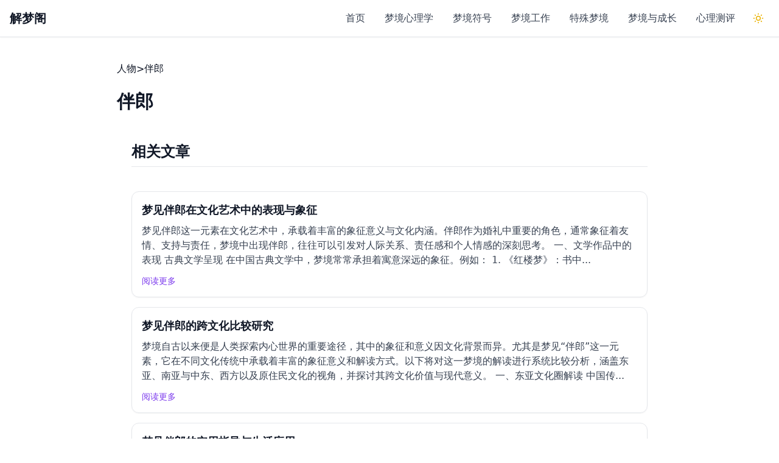

--- FILE ---
content_type: text/html; charset=utf-8
request_url: https://www.life001.cn/dream/term/100327
body_size: 18135
content:
<!DOCTYPE html><html lang="zh-CN"><head><meta charSet="utf-8"/><meta name="viewport" content="width=device-width, initial-scale=1"/><meta name="viewport" content="width=device-width, initial-scale=1"/><link rel="preload" as="image" href="https://f7.yuzeli.com/cms/1/gongan_03911c66c4.png"/><link rel="stylesheet" href="/_next/static/css/c290c88565248079.css" data-precedence="next"/><link rel="stylesheet" href="/_next/static/css/2e37fe7afaf094fd.css" data-precedence="next"/><link rel="preload" as="script" fetchPriority="low" href="/_next/static/chunks/webpack-fe4af28522481390.js"/><script src="/_next/static/chunks/5624d2b4-32159453a1d28d62.js" async=""></script><script src="/_next/static/chunks/5633-54a8472e82c7c71c.js" async=""></script><script src="/_next/static/chunks/main-app-c5ca6a2a3dcb63fe.js" async=""></script><script src="/_next/static/chunks/0af98a8b-44aee80d7b398c3e.js" async=""></script><script src="/_next/static/chunks/8272-f944a675425d5b5e.js" async=""></script><script src="/_next/static/chunks/7653-452bb2910dfdbf56.js" async=""></script><script src="/_next/static/chunks/7726-f3352e7e24bce032.js" async=""></script><script src="/_next/static/chunks/5003-69e9e7cc0f9e7dcf.js" async=""></script><script src="/_next/static/chunks/1038-8927d7c67f5665d8.js" async=""></script><script src="/_next/static/chunks/app/(site)/layout-da1fa402f4913dc6.js" async=""></script><script src="/_next/static/chunks/4294-232c4695b88ba4c2.js" async=""></script><script src="/_next/static/chunks/4613-59c6ca7fce8d65c2.js" async=""></script><script src="/_next/static/chunks/app/(site)/dream/%5B%5B...slug%5D%5D/page-93342218e3ca39f6.js" async=""></script><link rel="icon" href="https://f7.yuzeli.com/cms/1/jiemeng_32x32_96001adf18.png"/><style>
              :root { 
      --color-primary: #7c3aed;
      --color-secondary: #8b5cf6;
      --color-accent: #a78bfa;

      --bg-primary: #ffffff;
      --bg-secondary: #f9fafb;
      --bg-accent: #f3f4f6;
      --bg-pattern: none;

      --text-primary: #111827;
      --text-secondary: #374151;
      --text-muted: #6b7280;
      --text-inverse: #ffffff;

      --border-light: rgba(229, 231, 235, 1);
      --border-normal: rgba(209, 213, 219, 1);
      --border-strong: rgba(156, 163, 175, 1);

      --shadow-sm: 0 1px 2px 0 rgba(0, 0, 0, 0.05);
      --shadow-md: 0 4px 6px -1px rgba(0, 0, 0, 0.1), 0 2px 4px -1px rgba(0, 0, 0, 0.06);
      --shadow-lg: 0 10px 15px -3px rgba(0, 0, 0, 0.1), 0 4px 6px -2px rgba(0, 0, 0, 0.05);
      --shadow-xl: 0 20px 25px -5px rgba(0, 0, 0, 0.1), 0 10px 10px -5px rgba(0, 0, 0, 0.04);

      --gradient-primary: linear-gradient(135deg, #7c3aed 0%, #8b5cf6 100%);
      --gradient-secondary: ;
      --gradient-hero: ;
     }
              .dark { 
      --color-primary: #7c3aed;
      --color-secondary: #8b5cf6;
      --color-accent: #a78bfa;

      --bg-primary: #030712;
      --bg-secondary: #111827;
      --bg-accent: #1f2937;
      --bg-pattern: none;

      --text-primary: #f9fafb;
      --text-secondary: #d1d5db;
      --text-muted: #9ca3af;
      --text-inverse: #030712;

      --border-light: rgba(31, 41, 59, 1);
      --border-normal: rgba(55, 65, 81, 1);
      --border-strong: rgba(75, 85, 99, 1);

      --shadow-sm: 0 1px 2px 0 rgba(0, 0, 0, 0.4);
      --shadow-md: 0 4px 6px -1px rgba(0, 0, 0, 0.5), 0 2px 4px -1px rgba(0, 0, 0, 0.3);
      --shadow-lg: 0 10px 15px -3px rgba(0, 0, 0, 0.6), 0 4px 6px -2px rgba(0, 0, 0, 0.4);
      --shadow-xl: 0 20px 25px -5px rgba(0, 0, 0, 0.7), 0 10px 10px -5px rgba(0, 0, 0, 0.5);

      --gradient-primary: linear-gradient(135deg, #7c3aed 0%, #8b5cf6 100%);
      --gradient-secondary: ;
      --gradient-hero: ;
     }
            </style><script>window.__APP_CONFIG__ = {
              domain: "www.life001.cn",
              apiEndpoint: "undefined",
              hostname: "www.life001.cn"
            };</script><script type="application/ld+json">{"@context":"https://schema.org","@type":"WebSite","name":"解梦阁","description":"科学的梦境心理学平台","url":"https://www.life001.cn","logo":"https://www.life001.cn/logo.png"}</script><script src="/_next/static/chunks/polyfills-42372ed130431b0a.js" noModule=""></script></head><body class="site-www-life001-cn cards-elevated buttons-rounded icons-outline hero-none antialiased font-sans" data-site="www.life001.cn"><div hidden=""><!--$?--><template id="B:0"></template><!--/$--></div><!--$--><!--html--><!--head--><!--body--><script>((a,b,c,d,e,f,g,h)=>{let i=document.documentElement,j=["light","dark"];function k(b){var c;(Array.isArray(a)?a:[a]).forEach(a=>{let c="class"===a,d=c&&f?e.map(a=>f[a]||a):e;c?(i.classList.remove(...d),i.classList.add(f&&f[b]?f[b]:b)):i.setAttribute(a,b)}),c=b,h&&j.includes(c)&&(i.style.colorScheme=c)}if(d)k(d);else try{let a=localStorage.getItem(b)||c,d=g&&"system"===a?window.matchMedia("(prefers-color-scheme: dark)").matches?"dark":"light":a;k(d)}catch(a){}})("class","next-site-theme","light",null,["light","dark"],null,false,true)</script><div class="min-h-screen flex flex-col" style="background-color:var(--bg-primary);background-image:var(--bg-pattern);color:var(--text-primary)"><header class="sticky top-0 z-50"><div class="max-w-7xl mx-auto"><div class="border-b shadow-sm transition-all duration-300 px-4 py-3" style="background-color:var(--bg-primary);border-color:var(--border-color)"><div class="flex justify-between items-center"><div class="flex items-center"><a class="font-bold text-xl flex items-center" href="/"><span style="color:var(--text-primary)" class="transition-colors">解梦阁</span></a></div><div class="hidden md:flex items-center"><nav class="mr-4"><ul class="flex space-x-6"><li><a class="transition-colors py-2 px-1 border-b-2 text-[color:var(--text-secondary)] hover:text-theme-primary border-transparent hover:border-theme-primary" href="/">首页</a></li><li><a class="transition-colors py-2 px-1 border-b-2 text-[color:var(--text-secondary)] hover:text-theme-primary border-transparent hover:border-theme-primary" href="/blog/what-are-dreams-science">梦境心理学</a></li><li><a class="transition-colors py-2 px-1 border-b-2 text-[color:var(--text-secondary)] hover:text-theme-primary border-transparent hover:border-theme-primary" href="/blog/flying-dreams-meaning">梦境符号</a></li><li><a class="transition-colors py-2 px-1 border-b-2 text-[color:var(--text-secondary)] hover:text-theme-primary border-transparent hover:border-theme-primary" href="/blog/dream-journaling-guide">梦境工作</a></li><li><a class="transition-colors py-2 px-1 border-b-2 text-[color:var(--text-secondary)] hover:text-theme-primary border-transparent hover:border-theme-primary" href="/blog/recurring-dreams-meaning">特殊梦境</a></li><li><a class="transition-colors py-2 px-1 border-b-2 text-[color:var(--text-secondary)] hover:text-theme-primary border-transparent hover:border-theme-primary" href="/blog/dreams-self-awareness">梦境与成长</a></li><li><a class="transition-colors py-2 px-1 border-b-2 text-[color:var(--text-secondary)] hover:text-theme-primary border-transparent hover:border-theme-primary" href="https://healcn.art/survey">心理测评</a></li></ul></nav><button class="inline-flex items-center justify-center rounded-md p-2 transition-colors hover:bg-gray-100 dark:hover:bg-gray-800 " aria-label="切换主题"><svg xmlns="http://www.w3.org/2000/svg" class="h-5 w-5" fill="none" viewBox="0 0 24 24" stroke="currentColor"><path stroke-linecap="round" stroke-linejoin="round" stroke-width="2" d="M12 3v1m0 16v1m9-9h-1M4 12H3m15.364 6.364l-.707-.707M6.343 6.343l-.707-.707m12.728 0l-.707.707M6.343 17.657l-.707.707M16 12a4 4 0 11-8 0 4 4 0 018 0z"></path></svg></button></div><div class="flex md:hidden items-center"><button class="inline-flex items-center justify-center rounded-md p-2 transition-colors hover:bg-gray-100 dark:hover:bg-gray-800 " aria-label="切换主题"><svg xmlns="http://www.w3.org/2000/svg" class="h-5 w-5" fill="none" viewBox="0 0 24 24" stroke="currentColor"><path stroke-linecap="round" stroke-linejoin="round" stroke-width="2" d="M12 3v1m0 16v1m9-9h-1M4 12H3m15.364 6.364l-.707-.707M6.343 6.343l-.707-.707m12.728 0l-.707.707M6.343 17.657l-.707.707M16 12a4 4 0 11-8 0 4 4 0 018 0z"></path></svg></button><button class="inline-flex items-center justify-center gap-2 whitespace-nowrap rounded-md text-sm font-medium transition-colors focus-visible:outline-none focus-visible:ring-1 focus-visible:ring-ring disabled:pointer-events-none disabled:opacity-50 [&amp;_svg]:pointer-events-none [&amp;_svg]:size-4 [&amp;_svg]:shrink-0 hover:bg-accent hover:text-accent-foreground h-9 w-9 ml-2" aria-expanded="false" aria-label="导航菜单" style="color:var(--text-primary)"><svg xmlns="http://www.w3.org/2000/svg" fill="none" viewBox="0 0 24 24" stroke="currentColor" class="h-6 w-6"><path stroke-linecap="round" stroke-linejoin="round" stroke-width="2" d="M4 6h16M4 12h16M4 18h16"></path></svg></button></div></div><div class="md:hidden overflow-hidden transition-all duration-300 max-h-0 opacity-0"><nav class="flex flex-col space-y-3"><a class="inline-flex items-center gap-2 whitespace-nowrap rounded-md text-sm font-medium transition-colors focus-visible:outline-none focus-visible:ring-1 focus-visible:ring-ring disabled:pointer-events-none disabled:opacity-50 [&amp;_svg]:pointer-events-none [&amp;_svg]:size-4 [&amp;_svg]:shrink-0 hover:bg-accent hover:text-accent-foreground h-9 px-4 py-2 justify-start" style="color:var(--text-secondary)" href="/">首页</a><a class="inline-flex items-center gap-2 whitespace-nowrap rounded-md text-sm font-medium transition-colors focus-visible:outline-none focus-visible:ring-1 focus-visible:ring-ring disabled:pointer-events-none disabled:opacity-50 [&amp;_svg]:pointer-events-none [&amp;_svg]:size-4 [&amp;_svg]:shrink-0 hover:bg-accent hover:text-accent-foreground h-9 px-4 py-2 justify-start" style="color:var(--text-secondary)" href="/blog/what-are-dreams-science">梦境心理学</a><a class="inline-flex items-center gap-2 whitespace-nowrap rounded-md text-sm font-medium transition-colors focus-visible:outline-none focus-visible:ring-1 focus-visible:ring-ring disabled:pointer-events-none disabled:opacity-50 [&amp;_svg]:pointer-events-none [&amp;_svg]:size-4 [&amp;_svg]:shrink-0 hover:bg-accent hover:text-accent-foreground h-9 px-4 py-2 justify-start" style="color:var(--text-secondary)" href="/blog/flying-dreams-meaning">梦境符号</a><a class="inline-flex items-center gap-2 whitespace-nowrap rounded-md text-sm font-medium transition-colors focus-visible:outline-none focus-visible:ring-1 focus-visible:ring-ring disabled:pointer-events-none disabled:opacity-50 [&amp;_svg]:pointer-events-none [&amp;_svg]:size-4 [&amp;_svg]:shrink-0 hover:bg-accent hover:text-accent-foreground h-9 px-4 py-2 justify-start" style="color:var(--text-secondary)" href="/blog/dream-journaling-guide">梦境工作</a><a class="inline-flex items-center gap-2 whitespace-nowrap rounded-md text-sm font-medium transition-colors focus-visible:outline-none focus-visible:ring-1 focus-visible:ring-ring disabled:pointer-events-none disabled:opacity-50 [&amp;_svg]:pointer-events-none [&amp;_svg]:size-4 [&amp;_svg]:shrink-0 hover:bg-accent hover:text-accent-foreground h-9 px-4 py-2 justify-start" style="color:var(--text-secondary)" href="/blog/recurring-dreams-meaning">特殊梦境</a><a class="inline-flex items-center gap-2 whitespace-nowrap rounded-md text-sm font-medium transition-colors focus-visible:outline-none focus-visible:ring-1 focus-visible:ring-ring disabled:pointer-events-none disabled:opacity-50 [&amp;_svg]:pointer-events-none [&amp;_svg]:size-4 [&amp;_svg]:shrink-0 hover:bg-accent hover:text-accent-foreground h-9 px-4 py-2 justify-start" style="color:var(--text-secondary)" href="/blog/dreams-self-awareness">梦境与成长</a><a class="inline-flex items-center gap-2 whitespace-nowrap rounded-md text-sm font-medium transition-colors focus-visible:outline-none focus-visible:ring-1 focus-visible:ring-ring disabled:pointer-events-none disabled:opacity-50 [&amp;_svg]:pointer-events-none [&amp;_svg]:size-4 [&amp;_svg]:shrink-0 hover:bg-accent hover:text-accent-foreground h-9 px-4 py-2 justify-start" style="color:var(--text-secondary)" href="https://healcn.art/survey">心理测评</a></nav></div></div></div></header><main class="flex-grow py-5 md:py-10"><div class="w-full max-w-7xl mx-auto px-4 md:px-6"><div class="flex gap-8 flex-col"><main class="flex-1 min-w-0 max-w-4xl mx-auto w-full"><div class="flex flex-col"><ul class="text flex-row flex list-none gap-x-1 items-center px-3 md:px-0 text-caption"><li><a href="/dream/category/10001">人物</a></li><li>&gt;</li><li><span>伴郎</span></li></ul><div class="border-1 my-1 border-caption"></div></div><div class="py-4"><h1 class="text-[color:var(--text-primary)] text-3xl font-bold text-left tracking-normal">伴郎</h1></div><div class="mt-8"><div class="w-full max-w-7xl mx-auto px-4 md:px-6"><div class="flex gap-8 flex-col"><main class="flex-1 min-w-0 max-w-5xl mx-auto w-full"><div class="mb-6 border-b border-gray-200 dark:border-gray-700 pb-2"><h1 class="text-[color:var(--text-primary)] text-2xl font-bold text-left tracking-normal">相关文章</h1></div><div class="py-4"><div class="rounded-xl border bg-card text-card-foreground mb-4 hover:shadow-md transition-shadow shadow-sm p-4"><a class="block" href="/dream/article/102299"><h3 class="text-[color:var(--text-primary)] text-lg font-semibold text-left tracking-normal mb-2">梦见伴郎在文化艺术中的表现与象征</h3></a><p class="text-[color:var(--text-secondary)] text-base font-normal text-left tracking-normal mb-3 line-clamp-3">梦见伴郎这一元素在文化艺术中，承载着丰富的象征意义与文化内涵。伴郎作为婚礼中重要的角色，通常象征着友情、支持与责任，梦境中出现伴郎，往往可以引发对人际关系、责任感和个人情感的深刻思考。 一、文学作品中的表现 古典文学呈现 在中国古典文学中，梦境常常承担着寓意深远的象征。例如： 1. 《红楼梦》：书中...</p><div class="flex justify-between items-center"><a href="/dream/article/102299"><p class="text-theme-primary text-sm font-normal text-left tracking-normal hover:underline">阅读更多</p></a></div></div><div class="rounded-xl border bg-card text-card-foreground mb-4 hover:shadow-md transition-shadow shadow-sm p-4"><a class="block" href="/dream/article/102300"><h3 class="text-[color:var(--text-primary)] text-lg font-semibold text-left tracking-normal mb-2">梦见伴郎的跨文化比较研究</h3></a><p class="text-[color:var(--text-secondary)] text-base font-normal text-left tracking-normal mb-3 line-clamp-3">梦境自古以来便是人类探索内心世界的重要途径，其中的象征和意义因文化背景而异。尤其是梦见“伴郎”这一元素，它在不同文化传统中承载着丰富的象征意义和解读方式。以下将对这一梦境的解读进行系统比较分析，涵盖东亚、南亚与中东、西方以及原住民文化的视角，并探讨其跨文化价值与现代意义。 一、东亚文化圈解读 中国传...</p><div class="flex justify-between items-center"><a href="/dream/article/102300"><p class="text-theme-primary text-sm font-normal text-left tracking-normal hover:underline">阅读更多</p></a></div></div><div class="rounded-xl border bg-card text-card-foreground mb-4 hover:shadow-md transition-shadow shadow-sm p-4"><a class="block" href="/dream/article/102298"><h3 class="text-[color:var(--text-primary)] text-lg font-semibold text-left tracking-normal mb-2">梦见伴郎的实用指导与生活应用</h3></a><p class="text-[color:var(--text-secondary)] text-base font-normal text-left tracking-normal mb-3 line-clamp-3">梦见伴郎，这一梦境不仅富有色彩，也可能暗示着生活中的某些情感和心理状态。以下是针对梦见伴郎的全面指导，帮助你理解和应用这一梦境所传达的讯息。 一、情绪应对指南 常见情绪反应 梦见伴郎时，可能会引发如下情绪： - 焦虑：对人际关系的担忧或对重要事件的恐惧。 - 欢乐：与友人、家人关系的温暖情感。 - ...</p><div class="flex justify-between items-center"><a href="/dream/article/102298"><p class="text-theme-primary text-sm font-normal text-left tracking-normal hover:underline">阅读更多</p></a></div></div><div class="rounded-xl border bg-card text-card-foreground mb-4 hover:shadow-md transition-shadow shadow-sm p-4"><a class="block" href="/dream/article/102295"><h3 class="text-[color:var(--text-primary)] text-lg font-semibold text-left tracking-normal mb-2">梦见伴郎的专业解析</h3></a><p class="text-[color:var(--text-secondary)] text-base font-normal text-left tracking-normal mb-3 line-clamp-3">一、基本解读 核心含义概述 梦见伴郎通常象征着支持、友情和团体合作的力量。在梦中，伴郎不仅是婚礼的参与者，更是新人的支持者，代表着情感上的信任和社交关系的稳固。这种梦境可能暗示着在现实生活中，正处于一种需要依靠他人或获得他人支持的阶段，亦或是反映出你对人际关系的重视和期待。 情感指标 - 吉凶指数：...</p><div class="flex justify-between items-center"><a href="/dream/article/102295"><p class="text-theme-primary text-sm font-normal text-left tracking-normal hover:underline">阅读更多</p></a></div></div><div class="rounded-xl border bg-card text-card-foreground mb-4 hover:shadow-md transition-shadow shadow-sm p-4"><a class="block" href="/dream/article/102296"><h3 class="text-[color:var(--text-primary)] text-lg font-semibold text-left tracking-normal mb-2">从传统文化角度深度解析梦见伴郎</h3></a><p class="text-[color:var(--text-secondary)] text-base font-normal text-left tracking-normal mb-3 line-clamp-3">梦境作为人们内心深处情感和思想的反映，承载着丰富的文化内涵。在中国传统文化中，梦见“伴郎”这一象征性角色，蕴含着多重解读的可能。以下将从周公解梦、历史文化脉络、文化象征体系、传统哲学观念及现代传承与应用等多个方面进行深入分析。 一、周公解梦经典解读 基本解读 在《周公解梦》中，伴郎通常象征着支持、友...</p><div class="flex justify-between items-center"><a href="/dream/article/102296"><p class="text-theme-primary text-sm font-normal text-left tracking-normal hover:underline">阅读更多</p></a></div></div><div class="rounded-xl border bg-card text-card-foreground mb-4 hover:shadow-md transition-shadow shadow-sm p-4"><a class="block" href="/dream/article/102297"><h3 class="text-[color:var(--text-primary)] text-lg font-semibold text-left tracking-normal mb-2">从心理学角度深度解析梦见伴郎</h3></a><p class="text-[color:var(--text-secondary)] text-base font-normal text-left tracking-normal mb-3 line-clamp-3">梦境是潜意识的反映，梦见伴郎这一情境可以从多个心理学视角进行系统的分析与解读。以下将从精神分析学派、分析心理学、现代心理学、临床心理学及跨文化心理学五个方面进行全面探讨，并提供相应的实践指导。 一、精神分析学派视角 弗洛伊德理论解析 根据弗洛伊德的理论，梦境是潜意识欲望和压抑的体现。梦见伴郎，可能暗...</p><div class="flex justify-between items-center"><a href="/dream/article/102297"><p class="text-theme-primary text-sm font-normal text-left tracking-normal hover:underline">阅读更多</p></a></div></div><div class="rounded-xl border bg-card text-card-foreground mb-4 hover:shadow-md transition-shadow shadow-sm p-4"><a class="block" href="/dream/article/102301"><h3 class="text-[color:var(--text-primary)] text-lg font-semibold text-left tracking-normal mb-2">梦见伴郎的全面专业解析报告</h3></a><p class="text-[color:var(--text-secondary)] text-base font-normal text-left tracking-normal mb-3 line-clamp-3">开篇摘要 梦见伴郎这一形象，常常象征着友情与支持，反映了对人际关系的重视和期待。其吉凶指数为3（1-5之间），情感倾向积极，暗示着信任与支持的氛围即将降临。 --- 多维度解析 1. 基本含义与情感指标 梦中的伴郎，代表着人际关系中的信任和支持，尤其是在重要场合中所扮演的角色。伴郎不仅是婚礼上的陪伴...</p><div class="flex justify-between items-center"><a href="/dream/article/102301"><p class="text-theme-primary text-sm font-normal text-left tracking-normal hover:underline">阅读更多</p></a></div></div></div></main></div></div></div></main></div></div><!--$?--><template id="B:1"></template><!--/$--></main><footer class="relative mt-16 bg-gray-50 dark:bg-gray-900 border-t border-gray-200 dark:border-gray-800"><div class="max-w-7xl mx-auto px-4 py-12 md:py-16"><div id="footer" class="space-y-8"><nav class="grid grid-cols-2 md:grid-cols-3 lg:grid-cols-4 gap-8 " aria-label="Footer navigation"><div class="space-y-4"><h3 class="text-sm font-semibold tracking-wide uppercase text-gray-900 dark:text-gray-100">梦境基础</h3><ul class="space-y-3"><li><a class="text-sm text-gray-600 dark:text-gray-400 hover:text-gray-900 dark:hover:text-gray-100 transition-colors duration-200 hover:underline focus:outline-none focus:ring-2 focus:ring-offset-2 focus:ring-primary inline-flex items-center gap-1" href="/blog/what-are-dreams-science">梦境心理学</a></li><li><a class="text-sm text-gray-600 dark:text-gray-400 hover:text-gray-900 dark:hover:text-gray-100 transition-colors duration-200 hover:underline focus:outline-none focus:ring-2 focus:ring-offset-2 focus:ring-primary inline-flex items-center gap-1" href="/blog/freud-dream-interpretation">弗洛伊德梦的解析</a></li><li><a class="text-sm text-gray-600 dark:text-gray-400 hover:text-gray-900 dark:hover:text-gray-100 transition-colors duration-200 hover:underline focus:outline-none focus:ring-2 focus:ring-offset-2 focus:ring-primary inline-flex items-center gap-1" href="/blog/jung-collective-unconscious">荣格集体无意识</a></li><li><a class="text-sm text-gray-600 dark:text-gray-400 hover:text-gray-900 dark:hover:text-gray-100 transition-colors duration-200 hover:underline focus:outline-none focus:ring-2 focus:ring-offset-2 focus:ring-primary inline-flex items-center gap-1" href="/blog/dreams-vs-superstition">科学解梦vs迷信</a></li></ul></div><div class="space-y-4"><h3 class="text-sm font-semibold tracking-wide uppercase text-gray-900 dark:text-gray-100">常见梦境</h3><ul class="space-y-3"><li><a class="text-sm text-gray-600 dark:text-gray-400 hover:text-gray-900 dark:hover:text-gray-100 transition-colors duration-200 hover:underline focus:outline-none focus:ring-2 focus:ring-offset-2 focus:ring-primary inline-flex items-center gap-1" href="/blog/flying-dreams-meaning">飞翔之梦</a></li><li><a class="text-sm text-gray-600 dark:text-gray-400 hover:text-gray-900 dark:hover:text-gray-100 transition-colors duration-200 hover:underline focus:outline-none focus:ring-2 focus:ring-offset-2 focus:ring-primary inline-flex items-center gap-1" href="/blog/falling-dreams-psychology">坠落梦境</a></li><li><a class="text-sm text-gray-600 dark:text-gray-400 hover:text-gray-900 dark:hover:text-gray-100 transition-colors duration-200 hover:underline focus:outline-none focus:ring-2 focus:ring-offset-2 focus:ring-primary inline-flex items-center gap-1" href="/blog/chase-dreams-analysis">被追赶的梦</a></li><li><a class="text-sm text-gray-600 dark:text-gray-400 hover:text-gray-900 dark:hover:text-gray-100 transition-colors duration-200 hover:underline focus:outline-none focus:ring-2 focus:ring-offset-2 focus:ring-primary inline-flex items-center gap-1" href="/blog/exam-test-dreams">考试梦境</a></li><li><a class="text-sm text-gray-600 dark:text-gray-400 hover:text-gray-900 dark:hover:text-gray-100 transition-colors duration-200 hover:underline focus:outline-none focus:ring-2 focus:ring-offset-2 focus:ring-primary inline-flex items-center gap-1" href="/blog/death-dreams-meaning">死亡之梦</a></li></ul></div><div class="space-y-4"><h3 class="text-sm font-semibold tracking-wide uppercase text-gray-900 dark:text-gray-100">梦境实践</h3><ul class="space-y-3"><li><a class="text-sm text-gray-600 dark:text-gray-400 hover:text-gray-900 dark:hover:text-gray-100 transition-colors duration-200 hover:underline focus:outline-none focus:ring-2 focus:ring-offset-2 focus:ring-primary inline-flex items-center gap-1" href="/blog/dream-journaling-guide">梦境日记指南</a></li><li><a class="text-sm text-gray-600 dark:text-gray-400 hover:text-gray-900 dark:hover:text-gray-100 transition-colors duration-200 hover:underline focus:outline-none focus:ring-2 focus:ring-offset-2 focus:ring-primary inline-flex items-center gap-1" href="/blog/self-interpretation-method">自我解梦5步法</a></li><li><a class="text-sm text-gray-600 dark:text-gray-400 hover:text-gray-900 dark:hover:text-gray-100 transition-colors duration-200 hover:underline focus:outline-none focus:ring-2 focus:ring-offset-2 focus:ring-primary inline-flex items-center gap-1" href="/blog/lucid-dreaming-intro">清明梦入门</a></li><li><a class="text-sm text-gray-600 dark:text-gray-400 hover:text-gray-900 dark:hover:text-gray-100 transition-colors duration-200 hover:underline focus:outline-none focus:ring-2 focus:ring-offset-2 focus:ring-primary inline-flex items-center gap-1" href="/blog/nightmare-coping-strategies">噩梦应对策略</a></li></ul></div><div class="space-y-4"><h3 class="text-sm font-semibold tracking-wide uppercase text-gray-900 dark:text-gray-100">心理成长</h3><ul class="space-y-3"><li><a class="text-sm text-gray-600 dark:text-gray-400 hover:text-gray-900 dark:hover:text-gray-100 transition-colors duration-200 hover:underline focus:outline-none focus:ring-2 focus:ring-offset-2 focus:ring-primary inline-flex items-center gap-1" href="/blog/dreams-self-awareness">梦境与自我觉察</a></li><li><a class="text-sm text-gray-600 dark:text-gray-400 hover:text-gray-900 dark:hover:text-gray-100 transition-colors duration-200 hover:underline focus:outline-none focus:ring-2 focus:ring-offset-2 focus:ring-primary inline-flex items-center gap-1" href="/blog/shadow-work-dreams">梦中的阴影</a></li><li><a class="text-sm text-gray-600 dark:text-gray-400 hover:text-gray-900 dark:hover:text-gray-100 transition-colors duration-200 hover:underline focus:outline-none focus:ring-2 focus:ring-offset-2 focus:ring-primary inline-flex items-center gap-1" href="/blog/healing-dreams-therapy">疗愈性梦境</a></li><li><a class="text-sm text-gray-600 dark:text-gray-400 hover:text-gray-900 dark:hover:text-gray-100 transition-colors duration-200 hover:underline focus:outline-none focus:ring-2 focus:ring-offset-2 focus:ring-primary inline-flex items-center gap-1" href="/blog/dream-integration-life">梦境整合</a></li></ul></div><div class="space-y-4"><h3 class="text-sm font-semibold tracking-wide uppercase text-gray-900 dark:text-gray-100">关于我们</h3><ul class="space-y-3"><li><a class="text-sm text-gray-600 dark:text-gray-400 hover:text-gray-900 dark:hover:text-gray-100 transition-colors duration-200 hover:underline focus:outline-none focus:ring-2 focus:ring-offset-2 focus:ring-primary inline-flex items-center gap-1" href="/blog/about">关于我们</a></li><li><a href="https://healcn.com" class="text-sm text-gray-600 dark:text-gray-400 hover:text-gray-900 dark:hover:text-gray-100 transition-colors duration-200 hover:underline focus:outline-none focus:ring-2 focus:ring-offset-2 focus:ring-primary inline-flex items-center gap-1" target="_blank" rel="noopener noreferrer">心理咨询<svg class="w-3 h-3 opacity-60" fill="none" stroke="currentColor" viewBox="0 0 24 24" aria-hidden="true"><path stroke-linecap="round" stroke-linejoin="round" stroke-width="2" d="M10 6H6a2 2 0 00-2 2v10a2 2 0 002 2h10a2 2 0 002-2v-4M14 4h6m0 0v6m0-6L10 14"></path></svg></a></li><li><a href="https://healcn.art/survey" class="text-sm text-gray-600 dark:text-gray-400 hover:text-gray-900 dark:hover:text-gray-100 transition-colors duration-200 hover:underline focus:outline-none focus:ring-2 focus:ring-offset-2 focus:ring-primary inline-flex items-center gap-1" target="_blank" rel="noopener noreferrer">心理测评<svg class="w-3 h-3 opacity-60" fill="none" stroke="currentColor" viewBox="0 0 24 24" aria-hidden="true"><path stroke-linecap="round" stroke-linejoin="round" stroke-width="2" d="M10 6H6a2 2 0 00-2 2v10a2 2 0 002 2h10a2 2 0 002-2v-4M14 4h6m0 0v6m0-6L10 14"></path></svg></a></li></ul></div></nav><div class="container flex flex-col items-center justify-center text-center text-xs mb-12"><a href="https://beian.miit.gov.cn/">湘ICP备2021001170号-3</a><a class="flex justify-center items-center" href="http://www.beian.gov.cn/portal/registerSystemInfo?recordcode=湘公网安备43019002002073号"><img src="https://f7.yuzeli.com/cms/1/gongan_03911c66c4.png" class="w-4 h-4 mr-1" alt=""/>湘公网安备43019002002073号</a></div></div></div></footer></div><!--/$--><script>requestAnimationFrame(function(){$RT=performance.now()});</script><script src="/_next/static/chunks/webpack-fe4af28522481390.js" id="_R_" async=""></script><script>(self.__next_f=self.__next_f||[]).push([0])</script><script>self.__next_f.push([1,"1:\"$Sreact.fragment\"\n2:I[96052,[],\"\"]\n3:I[45938,[],\"\"]\n6:I[42225,[],\"OutletBoundary\"]\n8:I[63084,[],\"AsyncMetadataOutlet\"]\na:I[42225,[],\"ViewportBoundary\"]\nc:I[42225,[],\"MetadataBoundary\"]\nd:\"$Sreact.suspense\"\nf:I[12368,[],\"\"]\n11:I[65048,[\"6294\",\"static/chunks/0af98a8b-44aee80d7b398c3e.js\",\"8272\",\"static/chunks/8272-f944a675425d5b5e.js\",\"7653\",\"static/chunks/7653-452bb2910dfdbf56.js\",\"7726\",\"static/chunks/7726-f3352e7e24bce032.js\",\"5003\",\"static/chunks/5003-69e9e7cc0f9e7dcf.js\",\"1038\",\"static/chunks/1038-8927d7c67f5665d8.js\",\"6750\",\"static/chunks/app/(site)/layout-da1fa402f4913dc6.js\"],\"BaiduAnalytics\"]\n12:I[80084,[\"6294\",\"static/chunks/0af98a8b-44aee80d7b398c3e.js\",\"8272\",\"static/chunks/8272-f944a675425d5b5e.js\",\"7653\",\"static/chunks/7653-452bb2910dfdbf56.js\",\"7726\",\"static/chunks/7726-f3352e7e24bce032.js\",\"5003\",\"static/chunks/5003-69e9e7cc0f9e7dcf.js\",\"1038\",\"static/chunks/1038-8927d7c67f5665d8.js\",\"6750\",\"static/chunks/app/(site)/layout-da1fa402f4913dc6.js\"],\"default\"]\n13:I[99083,[\"6294\",\"static/chunks/0af98a8b-44aee80d7b398c3e.js\",\"8272\",\"static/chunks/8272-f944a675425d5b5e.js\",\"7653\",\"static/chunks/7653-452bb2910dfdbf56.js\",\"7726\",\"static/chunks/7726-f3352e7e24bce032.js\",\"5003\",\"static/chunks/5003-69e9e7cc0f9e7dcf.js\",\"1038\",\"static/chunks/1038-8927d7c67f5665d8.js\",\"6750\",\"static/chunks/app/(site)/layout-da1fa402f4913dc6.js\"],\"RepositoryProvider\"]\n14:I[9779,[\"6294\",\"static/chunks/0af98a8b-44aee80d7b398c3e.js\",\"8272\",\"static/chunks/8272-f944a675425d5b5e.js\",\"7653\",\"static/chunks/7653-452bb2910dfdbf56.js\",\"7726\",\"static/chunks/7726-f3352e7e24bce032.js\",\"5003\",\"static/chunks/5003-69e9e7cc0f9e7dcf.js\",\"1038\",\"static/chunks/1038-8927d7c67f5665d8.js\",\"6750\",\"static/chunks/app/(site)/layout-da1fa402f4913dc6.js\"],\"PageLoadingProvider\"]\n15:I[34603,[\"6294\",\"static/chunks/0af98a8b-44aee80d7b398c3e.js\",\"8272\",\"static/chunks/8272-f944a675425d5b5e.js\",\"7653\",\"static/chunks/7653-452bb2910dfdbf56.js\",\"7726\",\"static/chunks/7726-f3352e7e24bce032.js\",\"5003\",\"static/chunks/5003-69e9e7cc0f9e7dcf.js\",\"1038\",\"static/chunks/1038-89"])</script><script>self.__next_f.push([1,"27d7c67f5665d8.js\",\"6750\",\"static/chunks/app/(site)/layout-da1fa402f4913dc6.js\"],\"StoreProvider\"]\n16:I[1324,[\"6294\",\"static/chunks/0af98a8b-44aee80d7b398c3e.js\",\"8272\",\"static/chunks/8272-f944a675425d5b5e.js\",\"7653\",\"static/chunks/7653-452bb2910dfdbf56.js\",\"7726\",\"static/chunks/7726-f3352e7e24bce032.js\",\"5003\",\"static/chunks/5003-69e9e7cc0f9e7dcf.js\",\"1038\",\"static/chunks/1038-8927d7c67f5665d8.js\",\"6750\",\"static/chunks/app/(site)/layout-da1fa402f4913dc6.js\"],\"default\"]\n19:I[10041,[\"6294\",\"static/chunks/0af98a8b-44aee80d7b398c3e.js\",\"8272\",\"static/chunks/8272-f944a675425d5b5e.js\",\"7653\",\"static/chunks/7653-452bb2910dfdbf56.js\",\"7726\",\"static/chunks/7726-f3352e7e24bce032.js\",\"5003\",\"static/chunks/5003-69e9e7cc0f9e7dcf.js\",\"1038\",\"static/chunks/1038-8927d7c67f5665d8.js\",\"6750\",\"static/chunks/app/(site)/layout-da1fa402f4913dc6.js\"],\"default\"]\n:HL[\"/_next/static/css/c290c88565248079.css\",\"style\"]\n:HL[\"/_next/static/css/2e37fe7afaf094fd.css\",\"style\"]\n"])</script><script>self.__next_f.push([1,"0:{\"P\":null,\"b\":\"bPMc9kJTumZqVnr2efGkd\",\"p\":\"\",\"c\":[\"\",\"dream\",\"term\",\"100327\"],\"i\":false,\"f\":[[[\"\",{\"children\":[\"(site)\",{\"children\":[\"dream\",{\"children\":[[\"slug\",\"term/100327\",\"oc\"],{\"children\":[\"__PAGE__\",{}]}]}]},\"$undefined\",\"$undefined\",true]}],[\"\",[\"$\",\"$1\",\"c\",{\"children\":[null,[\"$\",\"$L2\",null,{\"parallelRouterKey\":\"children\",\"error\":\"$undefined\",\"errorStyles\":\"$undefined\",\"errorScripts\":\"$undefined\",\"template\":[\"$\",\"$L3\",null,{}],\"templateStyles\":\"$undefined\",\"templateScripts\":\"$undefined\",\"notFound\":[[[\"$\",\"title\",null,{\"children\":\"404: This page could not be found.\"}],[\"$\",\"div\",null,{\"style\":{\"fontFamily\":\"system-ui,\\\"Segoe UI\\\",Roboto,Helvetica,Arial,sans-serif,\\\"Apple Color Emoji\\\",\\\"Segoe UI Emoji\\\"\",\"height\":\"100vh\",\"textAlign\":\"center\",\"display\":\"flex\",\"flexDirection\":\"column\",\"alignItems\":\"center\",\"justifyContent\":\"center\"},\"children\":[\"$\",\"div\",null,{\"children\":[[\"$\",\"style\",null,{\"dangerouslySetInnerHTML\":{\"__html\":\"body{color:#000;background:#fff;margin:0}.next-error-h1{border-right:1px solid rgba(0,0,0,.3)}@media (prefers-color-scheme:dark){body{color:#fff;background:#000}.next-error-h1{border-right:1px solid rgba(255,255,255,.3)}}\"}}],[\"$\",\"h1\",null,{\"className\":\"next-error-h1\",\"style\":{\"display\":\"inline-block\",\"margin\":\"0 20px 0 0\",\"padding\":\"0 23px 0 0\",\"fontSize\":24,\"fontWeight\":500,\"verticalAlign\":\"top\",\"lineHeight\":\"49px\"},\"children\":404}],[\"$\",\"div\",null,{\"style\":{\"display\":\"inline-block\"},\"children\":[\"$\",\"h2\",null,{\"style\":{\"fontSize\":14,\"fontWeight\":400,\"lineHeight\":\"49px\",\"margin\":0},\"children\":\"This page could not be found.\"}]}]]}]}]],[]],\"forbidden\":\"$undefined\",\"unauthorized\":\"$undefined\"}]]}],{\"children\":[\"(site)\",[\"$\",\"$1\",\"c\",{\"children\":[[[\"$\",\"link\",\"0\",{\"rel\":\"stylesheet\",\"href\":\"/_next/static/css/c290c88565248079.css\",\"precedence\":\"next\",\"crossOrigin\":\"$undefined\",\"nonce\":\"$undefined\"}],[\"$\",\"link\",\"1\",{\"rel\":\"stylesheet\",\"href\":\"/_next/static/css/2e37fe7afaf094fd.css\",\"precedence\":\"next\",\"crossOrigin\":\"$undefined\",\"nonce\":\"$undefined\"}]],\"$L4\"]}],{\"children\":[\"dream\",[\"$\",\"$1\",\"c\",{\"children\":[null,[\"$\",\"$L2\",null,{\"parallelRouterKey\":\"children\",\"error\":\"$undefined\",\"errorStyles\":\"$undefined\",\"errorScripts\":\"$undefined\",\"template\":[\"$\",\"$L3\",null,{}],\"templateStyles\":\"$undefined\",\"templateScripts\":\"$undefined\",\"notFound\":\"$undefined\",\"forbidden\":\"$undefined\",\"unauthorized\":\"$undefined\"}]]}],{\"children\":[[\"slug\",\"term/100327\",\"oc\"],[\"$\",\"$1\",\"c\",{\"children\":[null,[\"$\",\"$L2\",null,{\"parallelRouterKey\":\"children\",\"error\":\"$undefined\",\"errorStyles\":\"$undefined\",\"errorScripts\":\"$undefined\",\"template\":[\"$\",\"$L3\",null,{}],\"templateStyles\":\"$undefined\",\"templateScripts\":\"$undefined\",\"notFound\":\"$undefined\",\"forbidden\":\"$undefined\",\"unauthorized\":\"$undefined\"}]]}],{\"children\":[\"__PAGE__\",[\"$\",\"$1\",\"c\",{\"children\":[\"$L5\",null,[\"$\",\"$L6\",null,{\"children\":[\"$L7\",[\"$\",\"$L8\",null,{\"promise\":\"$@9\"}]]}]]}],{},null,false]},null,false]},null,false]},null,false]},[[\"$\",\"div\",\"l\",{\"style\":{\"display\":\"flex\",\"flexDirection\":\"column\",\"alignItems\":\"center\",\"justifyContent\":\"center\",\"minHeight\":\"200px\",\"padding\":\"2rem\"},\"children\":[[\"$\",\"div\",null,{\"style\":{\"width\":\"40px\",\"height\":\"40px\",\"position\":\"relative\"},\"children\":[\"$\",\"svg\",null,{\"style\":{\"width\":\"100%\",\"height\":\"100%\"},\"viewBox\":\"0 0 24 24\",\"xmlns\":\"http://www.w3.org/2000/svg\",\"className\":\"animate-spin\",\"children\":[[\"$\",\"circle\",null,{\"style\":{\"opacity\":0.25},\"cx\":\"12\",\"cy\":\"12\",\"r\":\"10\",\"stroke\":\"currentColor\",\"strokeWidth\":\"3\",\"fill\":\"none\"}],[\"$\",\"path\",null,{\"style\":{\"opacity\":0.75},\"fill\":\"currentColor\",\"d\":\"M4 12a8 8 0 018-8V0C5.373 0 0 5.373 0 12h4zm2 5.291A7.962 7.962 0 014 12H0c0 3.042 1.135 5.824 3 7.938l3-2.647z\"}]]}]}],[\"$\",\"span\",null,{\"style\":{\"marginTop\":\"0.5rem\",\"fontSize\":\"0.875rem\",\"color\":\"var(--text-secondary)\"},\"children\":\"页面加载中...\"}]]}],[],[]],false],[\"$\",\"$1\",\"h\",{\"children\":[null,[[\"$\",\"$La\",null,{\"children\":\"$Lb\"}],null],[\"$\",\"$Lc\",null,{\"children\":[\"$\",\"div\",null,{\"hidden\":true,\"children\":[\"$\",\"$d\",null,{\"fallback\":null,\"children\":\"$Le\"}]}]}]]}],false]],\"m\":\"$undefined\",\"G\":[\"$f\",[]],\"s\":false,\"S\":false}\n"])</script><script>self.__next_f.push([1,"b:[[\"$\",\"meta\",\"0\",{\"charSet\":\"utf-8\"}],[\"$\",\"meta\",\"1\",{\"name\":\"viewport\",\"content\":\"width=device-width, initial-scale=1\"}]]\n7:null\n10:T794,"])</script><script>self.__next_f.push([1,"\n              :root { \n      --color-primary: #7c3aed;\n      --color-secondary: #8b5cf6;\n      --color-accent: #a78bfa;\n\n      --bg-primary: #ffffff;\n      --bg-secondary: #f9fafb;\n      --bg-accent: #f3f4f6;\n      --bg-pattern: none;\n\n      --text-primary: #111827;\n      --text-secondary: #374151;\n      --text-muted: #6b7280;\n      --text-inverse: #ffffff;\n\n      --border-light: rgba(229, 231, 235, 1);\n      --border-normal: rgba(209, 213, 219, 1);\n      --border-strong: rgba(156, 163, 175, 1);\n\n      --shadow-sm: 0 1px 2px 0 rgba(0, 0, 0, 0.05);\n      --shadow-md: 0 4px 6px -1px rgba(0, 0, 0, 0.1), 0 2px 4px -1px rgba(0, 0, 0, 0.06);\n      --shadow-lg: 0 10px 15px -3px rgba(0, 0, 0, 0.1), 0 4px 6px -2px rgba(0, 0, 0, 0.05);\n      --shadow-xl: 0 20px 25px -5px rgba(0, 0, 0, 0.1), 0 10px 10px -5px rgba(0, 0, 0, 0.04);\n\n      --gradient-primary: linear-gradient(135deg, #7c3aed 0%, #8b5cf6 100%);\n      --gradient-secondary: ;\n      --gradient-hero: ;\n     }\n              .dark { \n      --color-primary: #7c3aed;\n      --color-secondary: #8b5cf6;\n      --color-accent: #a78bfa;\n\n      --bg-primary: #030712;\n      --bg-secondary: #111827;\n      --bg-accent: #1f2937;\n      --bg-pattern: none;\n\n      --text-primary: #f9fafb;\n      --text-secondary: #d1d5db;\n      --text-muted: #9ca3af;\n      --text-inverse: #030712;\n\n      --border-light: rgba(31, 41, 59, 1);\n      --border-normal: rgba(55, 65, 81, 1);\n      --border-strong: rgba(75, 85, 99, 1);\n\n      --shadow-sm: 0 1px 2px 0 rgba(0, 0, 0, 0.4);\n      --shadow-md: 0 4px 6px -1px rgba(0, 0, 0, 0.5), 0 2px 4px -1px rgba(0, 0, 0, 0.3);\n      --shadow-lg: 0 10px 15px -3px rgba(0, 0, 0, 0.6), 0 4px 6px -2px rgba(0, 0, 0, 0.4);\n      --shadow-xl: 0 20px 25px -5px rgba(0, 0, 0, 0.7), 0 10px 10px -5px rgba(0, 0, 0, 0.5);\n\n      --gradient-primary: linear-gradient(135deg, #7c3aed 0%, #8b5cf6 100%);\n      --gradient-secondary: ;\n      --gradient-hero: ;\n     }\n            "])</script><script>self.__next_f.push([1,"4:[\"$\",\"html\",null,{\"lang\":\"zh-CN\",\"suppressHydrationWarning\":true,\"children\":[[\"$\",\"head\",null,{\"children\":[[\"$\",\"meta\",null,{\"name\":\"viewport\",\"content\":\"width=device-width, initial-scale=1\"}],[\"$\",\"link\",null,{\"rel\":\"icon\",\"href\":\"https://f7.yuzeli.com/cms/1/jiemeng_32x32_96001adf18.png\"}],[\"$\",\"style\",null,{\"dangerouslySetInnerHTML\":{\"__html\":\"$10\"}}],[\"$\",\"script\",null,{\"dangerouslySetInnerHTML\":{\"__html\":\"window.__APP_CONFIG__ = {\\n              domain: \\\"www.life001.cn\\\",\\n              apiEndpoint: \\\"undefined\\\",\\n              hostname: \\\"www.life001.cn\\\"\\n            };\"}}],[\"$\",\"script\",null,{\"type\":\"application/ld+json\",\"dangerouslySetInnerHTML\":{\"__html\":\"{\\\"@context\\\":\\\"https://schema.org\\\",\\\"@type\\\":\\\"WebSite\\\",\\\"name\\\":\\\"解梦阁\\\",\\\"description\\\":\\\"科学的梦境心理学平台\\\",\\\"url\\\":\\\"https://www.life001.cn\\\",\\\"logo\\\":\\\"https://www.life001.cn/logo.png\\\"}\"}}]]}],[\"$\",\"body\",null,{\"className\":\"site-www-life001-cn cards-elevated buttons-rounded icons-outline hero-none antialiased font-sans\",\"data-site\":\"www.life001.cn\",\"children\":[[\"$\",\"$L11\",null,{\"id\":\"09f94873eae68e9c696dea772982bac8\"}],[\"$\",\"$L12\",null,{\"initialDomain\":\"www.life001.cn\",\"children\":[\"$\",\"$L13\",null,{\"children\":[\"$\",\"$L14\",null,{\"children\":[\"$\",\"$L15\",null,{\"children\":[\"$\",\"div\",null,{\"className\":\"min-h-screen flex flex-col\",\"style\":{\"backgroundColor\":\"var(--bg-primary)\",\"backgroundImage\":\"var(--bg-pattern)\",\"color\":\"var(--text-primary)\"},\"children\":[[\"$\",\"header\",null,{\"className\":\"sticky top-0 z-50\",\"children\":[\"$\",\"div\",null,{\"className\":\"max-w-7xl mx-auto\",\"children\":[\"$\",\"$L16\",null,{\"siteConfig\":{\"site\":{\"id\":10002,\"title\":\"解梦阁\",\"slogan\":\"科学的梦境心理学平台\",\"favicon\":\"https://f7.yuzeli.com/cms/1/jiemeng_32x32_96001adf18.png\",\"logo\":\"\",\"theme\":\"indigo\",\"domain\":\"www.life001.cn\",\"path\":null,\"tongji\":\"09f94873eae68e9c696dea772982bac8\",\"copyright\":\"©2026 长沙小站科技有限公司\"},\"catalogs\":[{\"id\":null,\"title\":\"首页\",\"icon\":\"\",\"nav\":\"index\",\"path\":\"/\",\"class\":null},{\"id\":null,\"title\":\"梦境心理学\",\"icon\":\"\",\"nav\":\"dream-psychology\",\"path\":\"/blog/what-are-dreams-science\",\"class\":null},{\"id\":null,\"title\":\"梦境符号\",\"icon\":\"\",\"nav\":\"dream-symbols\",\"path\":\"/blog/flying-dreams-meaning\",\"class\":null},{\"id\":null,\"title\":\"梦境工作\",\"icon\":\"\",\"nav\":\"dream-work\",\"path\":\"/blog/dream-journaling-guide\",\"class\":null},{\"id\":null,\"title\":\"特殊梦境\",\"icon\":\"\",\"nav\":\"special-dreams\",\"path\":\"/blog/recurring-dreams-meaning\",\"class\":null},{\"id\":null,\"title\":\"梦境与成长\",\"icon\":\"\",\"nav\":\"dreams-growth\",\"path\":\"/blog/dreams-self-awareness\",\"class\":null},{\"id\":null,\"title\":\"心理测评\",\"icon\":\"\",\"nav\":null,\"path\":\"https://healcn.art/survey\",\"class\":null}],\"footers\":null,\"footer\":{\"type\":\"grouped\",\"groups\":[{\"groupTitle\":\"梦境基础\",\"items\":[{\"id\":null,\"title\":\"梦境心理学\",\"icon\":null,\"nav\":null,\"path\":\"/blog/what-are-dreams-science\",\"class\":null},{\"id\":null,\"title\":\"弗洛伊德梦的解析\",\"icon\":null,\"nav\":null,\"path\":\"/blog/freud-dream-interpretation\",\"class\":null},{\"id\":null,\"title\":\"荣格集体无意识\",\"icon\":null,\"nav\":null,\"path\":\"/blog/jung-collective-unconscious\",\"class\":null},{\"id\":null,\"title\":\"科学解梦vs迷信\",\"icon\":null,\"nav\":null,\"path\":\"/blog/dreams-vs-superstition\",\"class\":null}]},{\"groupTitle\":\"常见梦境\",\"items\":[{\"id\":null,\"title\":\"飞翔之梦\",\"icon\":null,\"nav\":null,\"path\":\"/blog/flying-dreams-meaning\",\"class\":null},{\"id\":null,\"title\":\"坠落梦境\",\"icon\":null,\"nav\":null,\"path\":\"/blog/falling-dreams-psychology\",\"class\":null},{\"id\":null,\"title\":\"被追赶的梦\",\"icon\":null,\"nav\":null,\"path\":\"/blog/chase-dreams-analysis\",\"class\":null},{\"id\":null,\"title\":\"考试梦境\",\"icon\":null,\"nav\":null,\"path\":\"/blog/exam-test-dreams\",\"class\":null},{\"id\":null,\"title\":\"死亡之梦\",\"icon\":null,\"nav\":null,\"path\":\"/blog/death-dreams-meaning\",\"class\":null}]},{\"groupTitle\":\"梦境实践\",\"items\":[{\"id\":null,\"title\":\"梦境日记指南\",\"icon\":null,\"nav\":null,\"path\":\"/blog/dream-journaling-guide\",\"class\":null},{\"id\":null,\"title\":\"自我解梦5步法\",\"icon\":null,\"nav\":null,\"path\":\"/blog/self-interpretation-method\",\"class\":null},{\"id\":null,\"title\":\"清明梦入门\",\"icon\":null,\"nav\":null,\"path\":\"/blog/lucid-dreaming-intro\",\"class\":null},{\"id\":null,\"title\":\"噩梦应对策略\",\"icon\":null,\"nav\":null,\"path\":\"/blog/nightmare-coping-strategies\",\"class\":null}]},{\"groupTitle\":\"心理成长\",\"items\":[{\"id\":null,\"title\":\"梦境与自我觉察\",\"icon\":null,\"nav\":null,\"path\":\"/blog/dreams-self-awareness\",\"class\":null},{\"id\":null,\"title\":\"梦中的阴影\",\"icon\":null,\"nav\":null,\"path\":\"/blog/shadow-work-dreams\",\"class\":null},{\"id\":null,\"title\":\"疗愈性梦境\",\"icon\":null,\"nav\":null,\"path\":\"/blog/healing-dreams-therapy\",\"class\":null},{\"id\":null,\"title\":\"梦境整合\",\"icon\":null,\"nav\":null,\"path\":\"/blog/dream-integration-life\",\"class\":null}]},{\"groupTitle\":\"关于我们\",\"items\":[{\"id\":null,\"title\":\"关于我们\",\"icon\":null,\"nav\":null,\"path\":\"/blog/about\",\"class\":null},{\"id\":null,\"title\":\"心理咨询\",\"icon\":null,\"nav\":null,\"path\":\"https://healcn.com\",\"class\":null},{\"id\":null,\"title\":\"心理测评\",\"icon\":null,\"nav\":null,\"path\":\"https://healcn.art/survey\",\"class\":null}]}]},\"beians\":[{\"id\":null,\"title\":\"湘ICP备2021001170号-3\",\"icon\":\"\",\"nav\":null,\"path\":\"https://beian.miit.gov.cn/\",\"class\":null},{\"id\":null,\"title\":\"湘公网安备43019002002073号\",\"icon\":\"https://f7.yuzeli.com/cms/1/gongan_03911c66c4.png\",\"nav\":null,\"path\":\"http://www.beian.gov.cn/portal/registerSystemInfo?recordcode=湘公网安备43019002002073号\",\"class\":null}]}}]}]}],\"$L17\",\"$L18\"]}]}]}]}]}]]}]]}]\n"])</script><script>self.__next_f.push([1,"17:[\"$\",\"main\",null,{\"className\":\"flex-grow py-5 md:py-10\",\"children\":[\"$\",\"$L2\",null,{\"parallelRouterKey\":\"children\",\"error\":\"$undefined\",\"errorStyles\":\"$undefined\",\"errorScripts\":\"$undefined\",\"template\":[\"$\",\"$L3\",null,{}],\"templateStyles\":\"$undefined\",\"templateScripts\":\"$undefined\",\"notFound\":[[[\"$\",\"title\",null,{\"children\":\"404: This page could not be found.\"}],[\"$\",\"div\",null,{\"style\":\"$0:f:0:1:1:props:children:1:props:notFound:0:1:props:style\",\"children\":[\"$\",\"div\",null,{\"children\":[[\"$\",\"style\",null,{\"dangerouslySetInnerHTML\":{\"__html\":\"body{color:#000;background:#fff;margin:0}.next-error-h1{border-right:1px solid rgba(0,0,0,.3)}@media (prefers-color-scheme:dark){body{color:#fff;background:#000}.next-error-h1{border-right:1px solid rgba(255,255,255,.3)}}\"}}],[\"$\",\"h1\",null,{\"className\":\"next-error-h1\",\"style\":\"$0:f:0:1:1:props:children:1:props:notFound:0:1:props:children:props:children:1:props:style\",\"children\":404}],[\"$\",\"div\",null,{\"style\":\"$0:f:0:1:1:props:children:1:props:notFound:0:1:props:children:props:children:2:props:style\",\"children\":[\"$\",\"h2\",null,{\"style\":\"$0:f:0:1:1:props:children:1:props:notFound:0:1:props:children:props:children:2:props:children:props:style\",\"children\":\"This page could not be found.\"}]}]]}]}]],[]],\"forbidden\":\"$undefined\",\"unauthorized\":\"$undefined\"}]}]\n"])</script><script>self.__next_f.push([1,"18:[\"$\",\"footer\",null,{\"className\":\"relative mt-16 bg-gray-50 dark:bg-gray-900 border-t border-gray-200 dark:border-gray-800\",\"children\":[\"$\",\"div\",null,{\"className\":\"max-w-7xl mx-auto px-4 py-12 md:py-16\",\"children\":[\"$\",\"$L19\",null,{\"siteConfig\":\"$4:props:children:1:props:children:1:props:children:props:children:props:children:props:children:props:children:0:props:children:props:children:props:siteConfig\"}]}]}]\n"])</script><script>self.__next_f.push([1,"1a:I[289,[\"6294\",\"static/chunks/0af98a8b-44aee80d7b398c3e.js\",\"8272\",\"static/chunks/8272-f944a675425d5b5e.js\",\"7653\",\"static/chunks/7653-452bb2910dfdbf56.js\",\"4294\",\"static/chunks/4294-232c4695b88ba4c2.js\",\"4613\",\"static/chunks/4613-59c6ca7fce8d65c2.js\",\"5571\",\"static/chunks/app/(site)/dream/%5B%5B...slug%5D%5D/page-93342218e3ca39f6.js\"],\"default\"]\n1b:I[17653,[\"6294\",\"static/chunks/0af98a8b-44aee80d7b398c3e.js\",\"8272\",\"static/chunks/8272-f944a675425d5b5e.js\",\"7653\",\"static/chunks/7653-452bb2910dfdbf56.js\",\"4294\",\"static/chunks/4294-232c4695b88ba4c2.js\",\"4613\",\"static/chunks/4613-59c6ca7fce8d65c2.js\",\"5571\",\"static/chunks/app/(site)/dream/%5B%5B...slug%5D%5D/page-93342218e3ca39f6.js\"],\"\"]\n1c:I[40307,[\"6294\",\"static/chunks/0af98a8b-44aee80d7b398c3e.js\",\"8272\",\"static/chunks/8272-f944a675425d5b5e.js\",\"7653\",\"static/chunks/7653-452bb2910dfdbf56.js\",\"4294\",\"static/chunks/4294-232c4695b88ba4c2.js\",\"4613\",\"static/chunks/4613-59c6ca7fce8d65c2.js\",\"5571\",\"static/chunks/app/(site)/dream/%5B%5B...slug%5D%5D/page-93342218e3ca39f6.js\"],\"Text\"]\n"])</script><script>self.__next_f.push([1,"5:[[\"$\",\"$L1a\",null,{\"nav\":\"dream\"}],[\"$\",\"div\",null,{\"className\":\"w-full max-w-7xl mx-auto px-4 md:px-6\",\"children\":[\"$\",\"div\",null,{\"className\":\"flex gap-8 flex-col\",\"children\":[[\"$\",\"main\",null,{\"className\":\"flex-1 min-w-0 max-w-4xl mx-auto w-full\",\"children\":[[\"$\",\"div\",null,{\"className\":\"flex flex-col\",\"children\":[[\"$\",\"ul\",null,{\"className\":\"text flex-row flex list-none gap-x-1 items-center px-3 md:px-0 text-caption\",\"children\":[[\"$\",\"$1\",\"path-item-0\",{\"children\":[[\"$\",\"li\",null,{\"children\":[\"$\",\"$L1b\",null,{\"href\":\"/dream/category/10001\",\"children\":\"人物\"}]}],[\"$\",\"li\",null,{\"children\":\"\u003e\"}]]}],[\"$\",\"$1\",\"path-item-1\",{\"children\":[[\"$\",\"li\",null,{\"children\":[\"$\",\"span\",null,{\"children\":\"伴郎\"}]}],false]}]]}],[\"$\",\"div\",null,{\"className\":\"border-1 my-1 border-caption\"}]]}],[\"$\",\"div\",null,{\"className\":\"py-4\",\"children\":[\"$\",\"$L1c\",null,{\"as\":\"h1\",\"variant\":\"primary\",\"weight\":\"bold\",\"size\":\"3xl\",\"children\":\"伴郎\"}]}],\"$undefined\",\"$undefined\",[\"$\",\"div\",null,{\"className\":\"mt-8\",\"children\":[\"$\",\"div\",null,{\"className\":\"w-full max-w-7xl mx-auto px-4 md:px-6\",\"children\":[\"$\",\"div\",null,{\"className\":\"flex gap-8 flex-col\",\"children\":[[\"$\",\"main\",null,{\"className\":\"flex-1 min-w-0 max-w-5xl mx-auto w-full\",\"children\":[[\"$\",\"div\",null,{\"className\":\"mb-6 border-b border-gray-200 dark:border-gray-700 pb-2\",\"children\":[\"$\",\"$L1c\",null,{\"as\":\"h1\",\"variant\":\"primary\",\"weight\":\"bold\",\"size\":\"2xl\",\"children\":\"相关文章\"}]}],[\"$\",\"div\",null,{\"className\":\"py-4\",\"children\":[[\"$\",\"div\",\"list-item-0\",{\"ref\":\"$undefined\",\"className\":\"rounded-xl border bg-card text-card-foreground mb-4 hover:shadow-md transition-shadow shadow-sm p-4\",\"children\":[[\"$\",\"$L1b\",null,{\"href\":\"/dream/article/102299\",\"className\":\"block\",\"children\":[\"$\",\"$L1c\",null,{\"as\":\"h3\",\"variant\":\"primary\",\"weight\":\"semibold\",\"size\":\"lg\",\"className\":\"mb-2\",\"children\":\"梦见伴郎在文化艺术中的表现与象征\"}]}],[\"$\",\"$L1c\",null,{\"variant\":\"secondary\",\"size\":\"md\",\"className\":\"mb-3 line-clamp-3\",\"children\":\"梦见伴郎这一元素在文化艺术中，承载着丰富的象征意义与文化内涵。伴郎作为婚礼中重要的角色，通常象征着友情、支持与责任，梦境中出现伴郎，往往可以引发对人际关系、责任感和个人情感的深刻思考。 一、文学作品中的表现 古典文学呈现 在中国古典文学中，梦境常常承担着寓意深远的象征。例如： 1. 《红楼梦》：书中...\"}],[\"$\",\"div\",null,{\"className\":\"flex justify-between items-center\",\"children\":[[\"$\",\"$L1b\",null,{\"href\":\"/dream/article/102299\",\"children\":[\"$\",\"$L1c\",null,{\"variant\":\"accent\",\"size\":\"sm\",\"className\":\"hover:underline\",\"children\":\"阅读更多\"}]}],\"$undefined\"]}],null]}],[\"$\",\"div\",\"list-item-1\",{\"ref\":\"$undefined\",\"className\":\"rounded-xl border bg-card text-card-foreground mb-4 hover:shadow-md transition-shadow shadow-sm p-4\",\"children\":[[\"$\",\"$L1b\",null,{\"href\":\"/dream/article/102300\",\"className\":\"block\",\"children\":[\"$\",\"$L1c\",null,{\"as\":\"h3\",\"variant\":\"primary\",\"weight\":\"semibold\",\"size\":\"lg\",\"className\":\"mb-2\",\"children\":\"梦见伴郎的跨文化比较研究\"}]}],[\"$\",\"$L1c\",null,{\"variant\":\"secondary\",\"size\":\"md\",\"className\":\"mb-3 line-clamp-3\",\"children\":\"梦境自古以来便是人类探索内心世界的重要途径，其中的象征和意义因文化背景而异。尤其是梦见“伴郎”这一元素，它在不同文化传统中承载着丰富的象征意义和解读方式。以下将对这一梦境的解读进行系统比较分析，涵盖东亚、南亚与中东、西方以及原住民文化的视角，并探讨其跨文化价值与现代意义。 一、东亚文化圈解读 中国传...\"}],[\"$\",\"div\",null,{\"className\":\"flex justify-between items-center\",\"children\":[[\"$\",\"$L1b\",null,{\"href\":\"/dream/article/102300\",\"children\":[\"$\",\"$L1c\",null,{\"variant\":\"accent\",\"size\":\"sm\",\"className\":\"hover:underline\",\"children\":\"阅读更多\"}]}],\"$undefined\"]}],null]}],[\"$\",\"div\",\"list-item-2\",{\"ref\":\"$undefined\",\"className\":\"rounded-xl border bg-card text-card-foreground mb-4 hover:shadow-md transition-shadow shadow-sm p-4\",\"children\":[[\"$\",\"$L1b\",null,{\"href\":\"/dream/article/102298\",\"className\":\"block\",\"children\":[\"$\",\"$L1c\",null,{\"as\":\"h3\",\"variant\":\"primary\",\"weight\":\"semibold\",\"size\":\"lg\",\"className\":\"mb-2\",\"children\":\"梦见伴郎的实用指导与生活应用\"}]}],[\"$\",\"$L1c\",null,{\"variant\":\"secondary\",\"size\":\"md\",\"className\":\"mb-3 line-clamp-3\",\"children\":\"梦见伴郎，这一梦境不仅富有色彩，也可能暗示着生活中的某些情感和心理状态。以下是针对梦见伴郎的全面指导，帮助你理解和应用这一梦境所传达的讯息。 一、情绪应对指南 常见情绪反应 梦见伴郎时，可能会引发如下情绪： - 焦虑：对人际关系的担忧或对重要事件的恐惧。 - 欢乐：与友人、家人关系的温暖情感。 - ...\"}],[\"$\",\"div\",null,{\"className\":\"flex justify-between items-center\",\"children\":[[\"$\",\"$L1b\",null,{\"href\":\"/dream/article/102298\",\"children\":[\"$\",\"$L1c\",null,{\"variant\":\"accent\",\"size\":\"sm\",\"className\":\"hover:underline\",\"children\":\"阅读更多\"}]}],\"$undefined\"]}],null]}],[\"$\",\"div\",\"list-item-3\",{\"ref\":\"$undefined\",\"className\":\"rounded-xl border bg-card text-card-foreground mb-4 hover:shadow-md transition-shadow shadow-sm p-4\",\"children\":[[\"$\",\"$L1b\",null,{\"href\":\"/dream/article/102295\",\"className\":\"block\",\"children\":[\"$\",\"$L1c\",null,{\"as\":\"h3\",\"variant\":\"primary\",\"weight\":\"semibold\",\"size\":\"lg\",\"className\":\"mb-2\",\"children\":\"梦见伴郎的专业解析\"}]}],[\"$\",\"$L1c\",null,{\"variant\":\"secondary\",\"size\":\"md\",\"className\":\"mb-3 line-clamp-3\",\"children\":\"一、基本解读 核心含义概述 梦见伴郎通常象征着支持、友情和团体合作的力量。在梦中，伴郎不仅是婚礼的参与者，更是新人的支持者，代表着情感上的信任和社交关系的稳固。这种梦境可能暗示着在现实生活中，正处于一种需要依靠他人或获得他人支持的阶段，亦或是反映出你对人际关系的重视和期待。 情感指标 - 吉凶指数：...\"}],\"$L1d\",null]}],\"$L1e\",\"$L1f\",\"$L20\"]}],\"$undefined\"]}],\"$undefined\"]}]}]}],\"$undefined\"]}],\"$undefined\"]}]}]]\n"])</script><script>self.__next_f.push([1,"1d:[\"$\",\"div\",null,{\"className\":\"flex justify-between items-center\",\"children\":[[\"$\",\"$L1b\",null,{\"href\":\"/dream/article/102295\",\"children\":[\"$\",\"$L1c\",null,{\"variant\":\"accent\",\"size\":\"sm\",\"className\":\"hover:underline\",\"children\":\"阅读更多\"}]}],\"$undefined\"]}]\n"])</script><script>self.__next_f.push([1,"1e:[\"$\",\"div\",\"list-item-4\",{\"ref\":\"$undefined\",\"className\":\"rounded-xl border bg-card text-card-foreground mb-4 hover:shadow-md transition-shadow shadow-sm p-4\",\"children\":[[\"$\",\"$L1b\",null,{\"href\":\"/dream/article/102296\",\"className\":\"block\",\"children\":[\"$\",\"$L1c\",null,{\"as\":\"h3\",\"variant\":\"primary\",\"weight\":\"semibold\",\"size\":\"lg\",\"className\":\"mb-2\",\"children\":\"从传统文化角度深度解析梦见伴郎\"}]}],[\"$\",\"$L1c\",null,{\"variant\":\"secondary\",\"size\":\"md\",\"className\":\"mb-3 line-clamp-3\",\"children\":\"梦境作为人们内心深处情感和思想的反映，承载着丰富的文化内涵。在中国传统文化中，梦见“伴郎”这一象征性角色，蕴含着多重解读的可能。以下将从周公解梦、历史文化脉络、文化象征体系、传统哲学观念及现代传承与应用等多个方面进行深入分析。 一、周公解梦经典解读 基本解读 在《周公解梦》中，伴郎通常象征着支持、友...\"}],[\"$\",\"div\",null,{\"className\":\"flex justify-between items-center\",\"children\":[[\"$\",\"$L1b\",null,{\"href\":\"/dream/article/102296\",\"children\":[\"$\",\"$L1c\",null,{\"variant\":\"accent\",\"size\":\"sm\",\"className\":\"hover:underline\",\"children\":\"阅读更多\"}]}],\"$undefined\"]}],null]}]\n"])</script><script>self.__next_f.push([1,"1f:[\"$\",\"div\",\"list-item-5\",{\"ref\":\"$undefined\",\"className\":\"rounded-xl border bg-card text-card-foreground mb-4 hover:shadow-md transition-shadow shadow-sm p-4\",\"children\":[[\"$\",\"$L1b\",null,{\"href\":\"/dream/article/102297\",\"className\":\"block\",\"children\":[\"$\",\"$L1c\",null,{\"as\":\"h3\",\"variant\":\"primary\",\"weight\":\"semibold\",\"size\":\"lg\",\"className\":\"mb-2\",\"children\":\"从心理学角度深度解析梦见伴郎\"}]}],[\"$\",\"$L1c\",null,{\"variant\":\"secondary\",\"size\":\"md\",\"className\":\"mb-3 line-clamp-3\",\"children\":\"梦境是潜意识的反映，梦见伴郎这一情境可以从多个心理学视角进行系统的分析与解读。以下将从精神分析学派、分析心理学、现代心理学、临床心理学及跨文化心理学五个方面进行全面探讨，并提供相应的实践指导。 一、精神分析学派视角 弗洛伊德理论解析 根据弗洛伊德的理论，梦境是潜意识欲望和压抑的体现。梦见伴郎，可能暗...\"}],[\"$\",\"div\",null,{\"className\":\"flex justify-between items-center\",\"children\":[[\"$\",\"$L1b\",null,{\"href\":\"/dream/article/102297\",\"children\":[\"$\",\"$L1c\",null,{\"variant\":\"accent\",\"size\":\"sm\",\"className\":\"hover:underline\",\"children\":\"阅读更多\"}]}],\"$undefined\"]}],null]}]\n"])</script><script>self.__next_f.push([1,"20:[\"$\",\"div\",\"list-item-6\",{\"ref\":\"$undefined\",\"className\":\"rounded-xl border bg-card text-card-foreground mb-4 hover:shadow-md transition-shadow shadow-sm p-4\",\"children\":[[\"$\",\"$L1b\",null,{\"href\":\"/dream/article/102301\",\"className\":\"block\",\"children\":[\"$\",\"$L1c\",null,{\"as\":\"h3\",\"variant\":\"primary\",\"weight\":\"semibold\",\"size\":\"lg\",\"className\":\"mb-2\",\"children\":\"梦见伴郎的全面专业解析报告\"}]}],[\"$\",\"$L1c\",null,{\"variant\":\"secondary\",\"size\":\"md\",\"className\":\"mb-3 line-clamp-3\",\"children\":\"开篇摘要 梦见伴郎这一形象，常常象征着友情与支持，反映了对人际关系的重视和期待。其吉凶指数为3（1-5之间），情感倾向积极，暗示着信任与支持的氛围即将降临。 --- 多维度解析 1. 基本含义与情感指标 梦中的伴郎，代表着人际关系中的信任和支持，尤其是在重要场合中所扮演的角色。伴郎不仅是婚礼上的陪伴...\"}],[\"$\",\"div\",null,{\"className\":\"flex justify-between items-center\",\"children\":[[\"$\",\"$L1b\",null,{\"href\":\"/dream/article/102301\",\"children\":[\"$\",\"$L1c\",null,{\"variant\":\"accent\",\"size\":\"sm\",\"className\":\"hover:underline\",\"children\":\"阅读更多\"}]}],\"$undefined\"]}],null]}]\n"])</script><script>self.__next_f.push([1,"9:{\"metadata\":[[\"$\",\"title\",\"0\",{\"children\":\"伴郎\"}],[\"$\",\"meta\",\"1\",{\"name\":\"description\",\"content\":\"专业的梦境解析内容，提供详细的解析和指导\"}],[\"$\",\"meta\",\"2\",{\"name\":\"robots\",\"content\":\"index, follow\"}]],\"error\":null,\"digest\":\"$undefined\"}\ne:\"$9:metadata\"\n"])</script><title>伴郎</title><meta name="description" content="专业的梦境解析内容，提供详细的解析和指导"/><meta name="robots" content="index, follow"/><div hidden id="S:1"></div><script>$RB=[];$RV=function(a){$RT=performance.now();for(var b=0;b<a.length;b+=2){var c=a[b],e=a[b+1];null!==e.parentNode&&e.parentNode.removeChild(e);var f=c.parentNode;if(f){var g=c.previousSibling,h=0;do{if(c&&8===c.nodeType){var d=c.data;if("/$"===d||"/&"===d)if(0===h)break;else h--;else"$"!==d&&"$?"!==d&&"$~"!==d&&"$!"!==d&&"&"!==d||h++}d=c.nextSibling;f.removeChild(c);c=d}while(c);for(;e.firstChild;)f.insertBefore(e.firstChild,c);g.data="$";g._reactRetry&&requestAnimationFrame(g._reactRetry)}}a.length=0};
$RC=function(a,b){if(b=document.getElementById(b))(a=document.getElementById(a))?(a.previousSibling.data="$~",$RB.push(a,b),2===$RB.length&&("number"!==typeof $RT?requestAnimationFrame($RV.bind(null,$RB)):(a=performance.now(),setTimeout($RV.bind(null,$RB),2300>a&&2E3<a?2300-a:$RT+300-a)))):b.parentNode.removeChild(b)};$RC("B:1","S:1")</script><div hidden id="S:0"></div><script>$RC("B:0","S:0")</script></body></html>

--- FILE ---
content_type: text/css; charset=UTF-8
request_url: https://www.life001.cn/_next/static/css/c290c88565248079.css
body_size: 1264
content:
.site-www-life001-cn{--primary-glow:rgba(99,102,241,0.8);--secondary-glow:rgba(139,92,246,0.6)}.site-www-life001-com{--primary-glow:rgba(245,158,11,0.8);--secondary-glow:rgba(234,88,12,0.6)}.site-www-healcn-com{--primary-glow:rgba(139,92,246,0.8);--secondary-glow:rgba(6,182,212,0.6)}.site-www-yuzeli-net{--primary-glow:rgba(59,130,246,0.8);--secondary-glow:rgba(29,78,216,0.6)}.cards-flat .themed-card{border:none;box-shadow:none;background:rgba(255,255,255,.6);backdrop-filter:blur(10px)}.cards-elevated .themed-card{border:none;box-shadow:0 10px 15px -3px rgba(0,0,0,.1),0 4px 6px -2px rgba(0,0,0,.05);background:rgba(255,255,255,.9);backdrop-filter:blur(20px)}.cards-outlined .themed-card{border:2px solid var(--border-normal);box-shadow:0 1px 3px 0 rgba(0,0,0,.1);background:rgba(255,255,255,.8)}.buttons-sharp .themed-button{border-radius:0}.buttons-rounded .themed-button{border-radius:.5rem}.buttons-pill .themed-button{border-radius:9999px}.icons-outline .themed-icon{stroke:currentColor;fill:none;stroke-width:2}.icons-filled .themed-icon{fill:currentColor;stroke:none}.icons-duotone .themed-icon{fill:currentColor;stroke:currentColor;stroke-width:1;opacity:.8}.hero-cosmic{position:relative;overflow:hidden}.hero-cosmic:before{content:"";position:absolute;top:0;left:0;right:0;bottom:0;background:radial-gradient(circle at 20% 80%,rgba(120,119,198,.3),transparent 50%),radial-gradient(circle at 80% 20%,rgba(255,119,198,.3),transparent 50%),radial-gradient(circle at 40% 40%,rgba(120,200,255,.3),transparent 50%);pointer-events:none}.hero-professional{position:relative}.hero-professional:before{content:"";position:absolute;top:0;left:0;right:0;bottom:0;background-image:linear-gradient(45deg,var(--color-primary) 25%,transparent 25%),linear-gradient(-45deg,var(--color-primary) 25%,transparent 25%);background-size:60px 60px;background-position:0 0,30px 30px;opacity:.05;pointer-events:none}.hero-organic{position:relative}.hero-organic:before{content:"";position:absolute;top:0;left:0;right:0;bottom:0;background:url("data:image/svg+xml,%3Csvg width='60' height='60' viewBox='0 0 60 60' xmlns='http://www.w3.org/2000/svg'%3E%3Cg fill='none' fill-rule='evenodd'%3E%3Cg fill='%239C92AC' fill-opacity='0.1'%3E%3Cpath d='M36 34v-4h-2v4h-4v2h4v4h2v-4h4v-2h-4zm0-30V0h-2v4h-4v2h4v4h2V6h4V4h-4zM6 34v-4H4v4H0v2h4v4h2v-4h4v-2H6zM6 4V0H4v4H0v2h4v4h2V6h4V4H6z'/%3E%3C/g%3E%3C/g%3E%3C/svg%3E");opacity:.3;pointer-events:none}.hero-tech{position:relative}.hero-tech:before{content:"";position:absolute;top:0;left:0;right:0;bottom:0;background-image:linear-gradient(rgba(59,130,246,.1) 1px,transparent 0),linear-gradient(90deg,rgba(59,130,246,.1) 1px,transparent 0);background-size:20px 20px;opacity:.5;pointer-events:none}.themed-card:hover{transform:translateY(-2px);transition:all .3s ease}.themed-button:hover{box-shadow:0 10px 20px rgba(0,0,0,.1);transition:all .3s ease}@media (max-width:768px){.hero-cosmic:before,.hero-organic:before,.hero-professional:before,.hero-tech:before{opacity:.3;pointer-events:none}.themed-card{margin-bottom:1rem}}@media (prefers-color-scheme:dark){.cards-flat .themed-card{background:rgba(0,0,0,.6)}.cards-elevated .themed-card{background:rgba(0,0,0,.8)}.cards-outlined .themed-card{background:rgba(0,0,0,.7);border-color:var(--border-strong)}}.text-gradient-primary{background:var(--gradient-primary);-webkit-background-clip:text;background-clip:text;-webkit-text-fill-color:transparent}.text-gradient-secondary{background:var(--gradient-secondary);-webkit-background-clip:text;background-clip:text;-webkit-text-fill-color:transparent}.bg-gradient-hero{background:var(--gradient-hero)}.shadow-themed{box-shadow:var(--shadow-md)}.border-themed{border-color:var(--border-normal)}::-webkit-scrollbar{width:8px}::-webkit-scrollbar-track{background:var(--bg-secondary)}::-webkit-scrollbar-thumb{background:var(--color-primary);border-radius:4px}::-webkit-scrollbar-thumb:hover{background:var(--color-secondary)}

--- FILE ---
content_type: text/x-component
request_url: https://www.life001.cn/blog/recurring-dreams-meaning?_rsc=1hnwm
body_size: 176
content:
0:{"b":"bPMc9kJTumZqVnr2efGkd","f":[["children","(site)","children","blog",["blog",{"children":[["slug","recurring-dreams-meaning","d"],{"children":["__PAGE__",{}]}]}],null,[null,null],true]],"S":false}


--- FILE ---
content_type: text/x-component
request_url: https://www.life001.cn/blog/dream-journaling-guide?_rsc=1hnwm
body_size: 176
content:
0:{"b":"bPMc9kJTumZqVnr2efGkd","f":[["children","(site)","children","blog",["blog",{"children":[["slug","dream-journaling-guide","d"],{"children":["__PAGE__",{}]}]}],null,[null,null],true]],"S":false}


--- FILE ---
content_type: text/x-component
request_url: https://www.life001.cn/dream/article/102300?_rsc=1hnwm
body_size: 174
content:
0:{"b":"bPMc9kJTumZqVnr2efGkd","f":[["children","(site)","children","dream","children",["slug","article/102300","oc"],[["slug","article/102300","oc"],{"children":["__PAGE__",{}]}],null,[null,null],true]],"S":false}


--- FILE ---
content_type: application/javascript; charset=UTF-8
request_url: https://www.life001.cn/_next/static/chunks/4613-59c6ca7fce8d65c2.js
body_size: 7995
content:
(self.webpackChunk_N_E=self.webpackChunk_N_E||[]).push([[4613],{289:(e,r,t)=>{"use strict";t.d(r,{default:()=>l});var a=t(22993),s=t(34603);function l(e){let{nav:r}=e,{dispatch:t}=(0,s.g)();return(0,a.useEffect)(()=>{r&&t({type:"config",payload:{nav:r}})},[r,t]),null}},13410:(e,r,t)=>{"use strict";t.d(r,{default:()=>c});var a=t(74933),s=t(22993),l=t(17653),n=t.n(l),o=t(97403);function i(e){let{currentPage:r,totalPages:t,getPageUrl:l}=e,[n,o]=s.useState("");return(0,a.jsxs)("form",{onSubmit:e=>{e.preventDefault();let a=parseInt(n);a>=1&&a<=t&&a!==r&&(window.location.href=l(a)),o("")},className:"flex items-center",children:[(0,a.jsx)("input",{type:"number",min:"1",max:t,value:n,onChange:e=>o(e.target.value),className:"w-16 px-2 py-1 text-sm text-center rounded border",style:{backgroundColor:"var(--bg-primary)",color:"var(--text-primary)",borderColor:"var(--border-color)"},placeholder:r.toString()}),(0,a.jsx)("button",{type:"submit",className:"ml-2 px-3 py-1 text-sm rounded hover:opacity-80 transition-opacity",style:{backgroundColor:"var(--color-primary)",color:"white"},children:"跳转"})]})}s.forwardRef((e,r)=>{let{currentPage:t,totalPages:l,totalItems:c,itemsPerPage:d=10,baseUrl:m,className:x,showInfo:u=!0,showFirstLast:h=!0,maxVisiblePages:p=5}=e,f=(()=>{let e=[],r=Math.max(1,t-Math.floor(p/2)),a=Math.min(l,r+p-1);a-r+1<p&&(r=Math.max(1,a-p+1));for(let t=r;t<=a;t++)e.push(t);return e})(),g=t<l,y=t>1,v=e=>{let r=m.includes("?")?"&":"?";return e>1?"".concat(m).concat(r,"page=").concat(e):m};return l<=1?null:(0,a.jsxs)("div",{ref:r,className:(0,o.cn)("flex flex-col items-center gap-4",x),children:[u&&c&&(0,a.jsxs)("div",{className:"text-sm",style:{color:"var(--text-muted)"},children:["显示第 ",(t-1)*d+1," 到 ",Math.min(t*d,c)," 项， 共 ",c," 项"]}),(0,a.jsxs)("nav",{className:"flex items-center gap-2",children:[h&&t>1&&(0,a.jsx)(n(),{href:v(1),className:"px-3 py-2 rounded-md text-sm font-medium hover:opacity-80 transition-opacity",style:{backgroundColor:"var(--bg-secondary)",color:"var(--text-primary)",border:"1px solid var(--border-color)"},children:"首页"}),y?(0,a.jsx)(n(),{href:v(t-1),className:"px-3 py-2 rounded-md text-sm font-medium hover:opacity-80 transition-opacity",style:{backgroundColor:"var(--bg-secondary)",color:"var(--text-primary)",border:"1px solid var(--border-color)"},children:"上一页"}):(0,a.jsx)("span",{className:"px-3 py-2 rounded-md text-sm font-medium cursor-not-allowed opacity-50",style:{backgroundColor:"var(--bg-secondary)",color:"var(--text-muted)",border:"1px solid var(--border-color)"},children:"上一页"}),f[0]>1&&(0,a.jsx)(a.Fragment,{children:f[0]>2&&(0,a.jsx)("span",{className:"px-2 py-2 text-sm",style:{color:"var(--text-muted)"},children:"..."})}),f.map(e=>(0,a.jsx)(s.Fragment,{children:e===t?(0,a.jsx)("span",{className:"px-3 py-2 rounded-md text-sm font-medium cursor-default",style:{backgroundColor:"var(--color-primary)",color:"white",border:"1px solid var(--color-primary)"},children:e}):(0,a.jsx)(n(),{href:v(e),className:"px-3 py-2 rounded-md text-sm font-medium hover:opacity-80 transition-opacity",style:{backgroundColor:"var(--bg-secondary)",color:"var(--text-primary)",border:"1px solid var(--border-color)"},children:e})},e)),f[f.length-1]<l&&(0,a.jsx)(a.Fragment,{children:f[f.length-1]<l-1&&(0,a.jsx)("span",{className:"px-2 py-2 text-sm",style:{color:"var(--text-muted)"},children:"..."})}),g?(0,a.jsx)(n(),{href:v(t+1),className:"px-3 py-2 rounded-md text-sm font-medium hover:opacity-80 transition-opacity",style:{backgroundColor:"var(--bg-secondary)",color:"var(--text-primary)",border:"1px solid var(--border-color)"},children:"下一页"}):(0,a.jsx)("span",{className:"px-3 py-2 rounded-md text-sm font-medium cursor-not-allowed opacity-50",style:{backgroundColor:"var(--bg-secondary)",color:"var(--text-muted)",border:"1px solid var(--border-color)"},children:"下一页"}),h&&t<l&&(0,a.jsx)(n(),{href:v(l),className:"px-3 py-2 rounded-md text-sm font-medium hover:opacity-80 transition-opacity",style:{backgroundColor:"var(--bg-secondary)",color:"var(--text-primary)",border:"1px solid var(--border-color)"},children:"末页"})]}),(0,a.jsxs)("div",{className:"flex items-center gap-2",children:[(0,a.jsx)("span",{className:"text-sm",style:{color:"var(--text-secondary)"},children:"跳转到第"}),(0,a.jsx)(i,{currentPage:t,totalPages:l,getPageUrl:v}),(0,a.jsx)("span",{className:"text-sm",style:{color:"var(--text-secondary)"},children:"页"})]})]})}).displayName="Pagination",s.forwardRef((e,r)=>{let{currentPage:t,totalPages:s,baseUrl:l,className:i}=e,c=t<s,d=t>1,m=e=>{let r=l.includes("?")?"&":"?";return e>1?"".concat(l).concat(r,"page=").concat(e):l};return s<=1?null:(0,a.jsxs)("div",{ref:r,className:(0,o.cn)("flex items-center justify-between",i),children:[d?(0,a.jsx)(n(),{href:m(t-1),className:"px-4 py-2 rounded-md text-sm font-medium hover:opacity-80 transition-opacity",style:{backgroundColor:"var(--bg-secondary)",color:"var(--text-primary)",border:"1px solid var(--border-color)"},children:"← 上一页"}):(0,a.jsx)("div",{}),(0,a.jsxs)("span",{className:"text-sm",style:{color:"var(--text-muted)"},children:["第 ",t," 页 / 共 ",s," 页"]}),c?(0,a.jsx)(n(),{href:m(t+1),className:"px-4 py-2 rounded-md text-sm font-medium hover:opacity-80 transition-opacity",style:{backgroundColor:"var(--bg-secondary)",color:"var(--text-primary)",border:"1px solid var(--border-color)"},children:"下一页 →"}):(0,a.jsx)("div",{})]})}).displayName="SimplePagination";let c=function(e){let{page:r,targetUrl:t}=e;if(!r)return null;let{pageNo:s=1,pageCount:l=1}=r,o=[];for(let e=1;e<=Math.min(l,10);e++)o.push(e);return(0,a.jsx)("div",{className:"flex justify-center my-4",children:(0,a.jsxs)("ul",{className:"flex gap-2",children:[s>1&&(0,a.jsx)("li",{children:(0,a.jsx)(n(),{href:"".concat(t).concat(t.includes("?")?"&":"?","page=").concat(s-1),className:"px-3 py-1 border rounded hover:bg-gray-100",children:"上一页"})}),o.map(e=>(0,a.jsx)("li",{children:(0,a.jsx)(n(),{href:"".concat(t).concat(t.includes("?")?"&":"?","page=").concat(e),className:"px-3 py-1 border rounded ".concat(s===e?"bg-blue-500 text-white":"hover:bg-gray-100"),children:e})},"page-".concat(e))),s<l&&(0,a.jsx)("li",{children:(0,a.jsx)(n(),{href:"".concat(t).concat(t.includes("?")?"&":"?","page=").concat(s+1),className:"px-3 py-1 border rounded hover:bg-gray-100",children:"下一页"})})]})})}},31337:(e,r,t)=>{"use strict";t.d(r,{MarkdownContent:()=>d});var a=t(74933),s=t(22993),l=t(64656),n=t(81415),o=t(96301),i=t(97403);let c=[".yuzeli.com",".yuzeli.net",".life001.com",".life001.cn","//iyoushi.cn","//healcn.art","//healcn.com"],d=s.forwardRef((e,r)=>{let{content:t,className:d,variant:m="default"}=e,x=s.useMemo(()=>(function(e){return e?(e.indexOf("<br")>-1&&(e=e.replace(/\<br[ \/]*\>/g,"\n\n")),e):""})(t),[t]),u=null==d?void 0:d.includes("content-blog");return(0,a.jsx)("div",{ref:r,className:(0,i.cn)(u?"mrender":({default:"prose prose-lg max-w-prose mx-auto",compact:"prose prose-sm max-w-prose mx-auto",large:"prose prose-xl max-w-prose mx-auto"})[m],"markdown-content",d),children:(0,a.jsx)(l.oz,{remarkPlugins:[n.A,o.A],components:{pre:e=>{let{node:r,...t}=e;return(0,a.jsx)("pre",{...t,className:"overflow-x-auto p-4 rounded-lg border bg-gray-50 dark:bg-gray-900 border-gray-200 dark:border-gray-800"})},code:e=>{let{node:r,className:t,children:s,...l}=e,n=/language-(\w+)/.exec(t||""),o=String(s).replace(/\n$/,"");if(o.includes("*...more*")){let e=o.replace(/\*\.\.\.more\*/g,"");return(0,a.jsxs)(a.Fragment,{children:[(0,a.jsx)("code",{className:n?t:"px-1 py-0.5 rounded text-sm font-mono",...l,children:e}),(0,a.jsx)("em",{className:"italic text-cyan-700 dark:text-cyan-400 text-xs",children:"...more"})]})}return n?(0,a.jsx)("code",{className:t,...l,children:s}):(0,a.jsx)("code",{className:"px-1 py-0.5 rounded text-sm font-mono bg-gray-100 dark:bg-gray-800 text-gray-900 dark:text-gray-100",...l,children:s})},em:e=>{let{node:r,children:t,...s}=e,l=String(t);return"...more"===l?(0,a.jsx)("em",{className:"italic text-cyan-700 dark:text-cyan-400 text-xs",...s,children:"...more"}):"审核中"===l?(0,a.jsx)("em",{className:"italic text-cyan-800 dark:text-cyan-300 text-xs",...s,children:"审核中"}):(0,a.jsx)("em",{...s,children:t})},ol:e=>{let{node:r,children:t,...s}=e;return(0,a.jsx)("ol",{className:"list-decimal list-outside pl-6",...s,children:t})},ul:e=>{let{node:r,children:t,...s}=e;return String(t).includes('type="checkbox"')?(0,a.jsx)("ul",{className:"list-none pl-6",...s,children:t}):(0,a.jsx)("ul",{className:"list-disc list-outside pl-6",...s,children:t})},a:e=>{let{node:r,...t}=e,s=function(e,r,t){if(!e.startsWith("http"))return{href:e,text:r};for(let t of c)if(e.indexOf(t)>-1)return{href:e,text:r,target:"_blank"};return"https://apps.apple.com/cn/app/id1635506632"===e||e.startsWith("https://qm.qq.com/q/")?{href:e,text:r,target:"_blank"}:{href:"https://".concat("types.yuzeli.com","/link2?url=").concat(encodeURIComponent(e)),text:"站外链接",target:"_blank",rel:"nofollow"}}(t.href||"",t.children,t.title);return(0,a.jsx)("a",{...t,href:s.href,target:s.target,rel:s.rel,className:"text-link no-underline hover:underline transition-colors cursor-pointer",children:s.text})},blockquote:e=>{let{node:r,...t}=e;return(0,a.jsx)("blockquote",{...t,className:"border-l-4 border-gray-300 dark:border-gray-700 pl-4 py-2 my-6 italic text-gray-700 dark:text-gray-300 bg-gray-50 dark:bg-gray-900"})},table:e=>{let{node:r,...t}=e;return(0,a.jsx)("div",{className:"overflow-x-auto my-6",children:(0,a.jsx)("table",{...t,className:"min-w-full divide-y divide-gray-200 dark:divide-gray-700 rounded-lg border border-gray-200 dark:border-gray-700"})})},th:e=>{let{node:r,...t}=e;return(0,a.jsx)("th",{...t,className:"px-6 py-3 text-left text-xs font-medium uppercase tracking-wider bg-gray-50 dark:bg-gray-800 text-gray-700 dark:text-gray-300"})},td:e=>{let{node:r,...t}=e;return(0,a.jsx)("td",{...t,className:"px-6 py-4 whitespace-nowrap text-sm text-gray-900 dark:text-gray-100 border-t border-gray-200 dark:border-gray-700"})},hr:e=>{let{node:r,...t}=e;return(0,a.jsx)("hr",{...t,className:"my-8 border-0 h-px bg-gray-200 dark:bg-gray-700"})},img:e=>{let{node:r,...t}=e;return(0,a.jsx)("img",{...t,alt:t.alt||"",className:"max-w-full h-auto rounded-lg shadow-md my-6",loading:"lazy"})}},children:x})})});d.displayName="MarkdownContent"},31604:(e,r,t)=>{"use strict";t.d(r,{CategoryCard:()=>c});var a=t(74933);t(22993);var s=t(17653),l=t.n(s),n=t(97403),o=t(40307),i=t(53642);function c(e){let{id:r,title:t,description:s,thumb:c,count:d,model:m,className:x,variant:u="default"}=e,h="/".concat(m,"/category/").concat(r),p=s?(0,n.E)(s,"compact"===u?60:100):"";return"minimal"===u?(0,a.jsx)(l(),{href:h,children:(0,a.jsxs)("div",{className:(0,n.cn)("px-3 py-2 rounded-md bg-gray-100 hover:bg-gray-200 dark:bg-gray-800 dark:hover:bg-gray-700 transition-colors","flex items-center justify-between",x),children:[(0,a.jsx)(o.Text,{variant:"primary",size:"sm",children:t}),void 0!==d&&(0,a.jsx)("span",{className:"ml-2 text-xs px-2 py-0.5 rounded-full bg-gray-200 dark:bg-gray-700 text-[color:var(--text-secondary)]",children:d})]})}):"compact"===u?(0,a.jsx)(l(),{href:h,children:(0,a.jsxs)(i.Zp,{className:(0,n.cn)("flex gap-3 hover:bg-gray-100 dark:hover:bg-gray-800 transition-colors p-2 bg-transparent",x),children:[c?(0,a.jsx)("div",{className:"flex-shrink-0 w-16 h-16 rounded-md overflow-hidden",children:(0,a.jsx)("img",{src:c,alt:t,className:"w-full h-full object-cover"})}):(0,a.jsx)("div",{className:"flex-shrink-0 w-16 h-16 rounded-md flex items-center justify-center bg-blue-100 dark:bg-blue-900 text-theme-primary",children:(0,a.jsx)("svg",{className:"w-6 h-6",fill:"none",stroke:"currentColor",viewBox:"0 0 24 24",children:(0,a.jsx)("path",{strokeLinecap:"round",strokeLinejoin:"round",strokeWidth:"2",d:"M19 11H5m14 0a2 2 0 012 2v6a2 2 0 01-2 2H5a2 2 0 01-2-2v-6a2 2 0 012-2m14 0V9a2 2 0 00-2-2M5 11V9a2 2 0 012-2m0 0V5a2 2 0 012-2h6a2 2 0 012 2v2M7 7h10"})})}),(0,a.jsxs)("div",{className:"flex-1 min-w-0",children:[(0,a.jsxs)(o.Text,{as:"h3",variant:"primary",weight:"medium",size:"sm",className:"mb-1 flex justify-between items-center",children:[(0,a.jsx)("span",{className:"truncate",children:t}),void 0!==d&&(0,a.jsx)("span",{className:"ml-2 text-xs px-2 py-0.5 rounded-full bg-gray-100 dark:bg-gray-700 text-[color:var(--text-secondary)] whitespace-nowrap",children:d})]}),p&&(0,a.jsx)(o.Text,{variant:"secondary",size:"xs",truncate:"multi",className:"mb-1",children:p})]})]})}):(0,a.jsx)(l(),{href:h,className:"block h-full group",children:(0,a.jsxs)(i.Zp,{className:(0,n.cn)("h-full overflow-hidden shadow-sm hover:shadow-lg hover:-translate-y-1 transition-all p-0",c?"":"backdrop-blur-sm bg-white/50 dark:bg-gray-900/50",x),children:[c?(0,a.jsxs)("div",{className:"h-40 overflow-hidden relative",children:[(0,a.jsx)("div",{className:"absolute inset-0 bg-gradient-to-b from-transparent to-black/30 z-10"}),(0,a.jsx)("img",{src:c,alt:t,className:"w-full h-full object-cover transition-transform duration-500 group-hover:scale-105"})]}):(0,a.jsx)("div",{className:"h-40 flex items-center justify-center bg-gradient-to-br from-blue-200 to-blue-400 dark:from-blue-800 dark:to-blue-600",children:(0,a.jsxs)("div",{className:"text-white p-5 text-center",children:[(0,a.jsx)("svg",{className:"w-12 h-12 mx-auto mb-2",fill:"none",stroke:"currentColor",viewBox:"0 0 24 24",children:(0,a.jsx)("path",{strokeLinecap:"round",strokeLinejoin:"round",strokeWidth:"2",d:"M19 11H5m14 0a2 2 0 012 2v6a2 2 0 01-2 2H5a2 2 0 01-2-2v-6a2 2 0 012-2m14 0V9a2 2 0 00-2-2M5 11V9a2 2 0 012-2m0 0V5a2 2 0 012-2h6a2 2 0 012 2v2M7 7h10"})}),(0,a.jsx)("span",{className:"text-sm opacity-90",children:m})]})}),(0,a.jsxs)("div",{className:"p-4",children:[(0,a.jsxs)("div",{className:"flex justify-between items-center mb-2",children:[(0,a.jsx)(o.Text,{as:"h3",variant:"primary",weight:"semibold",size:"lg",children:t}),void 0!==d&&(0,a.jsx)("span",{className:"ml-2 px-2 py-1 rounded-full bg-gray-100 dark:bg-gray-700 text-sm text-[color:var(--text-secondary)]",children:d})]}),p&&(0,a.jsx)(o.Text,{variant:"secondary",size:"sm",truncate:"multi",className:"line-clamp-2",children:p})]})]})})}},33669:(e,r,t)=>{"use strict";t.d(r,{DX:()=>m,TL:()=>d});var a,s=t(22993),l=t(40613),n=t(74933),o=Symbol.for("react.lazy"),i=(a||(a=t.t(s,2)))[" use ".trim().toString()];function c(e){var r;return null!=e&&"object"==typeof e&&"$$typeof"in e&&e.$$typeof===o&&"_payload"in e&&"object"==typeof(r=e._payload)&&null!==r&&"then"in r}function d(e){let r=function(e){let r=s.forwardRef((e,r)=>{let{children:t,...a}=e;if(c(t)&&"function"==typeof i&&(t=i(t._payload)),s.isValidElement(t)){var n;let e,o,i=(n=t,(o=(e=Object.getOwnPropertyDescriptor(n.props,"ref")?.get)&&"isReactWarning"in e&&e.isReactWarning)?n.ref:(o=(e=Object.getOwnPropertyDescriptor(n,"ref")?.get)&&"isReactWarning"in e&&e.isReactWarning)?n.props.ref:n.props.ref||n.ref),c=function(e,r){let t={...r};for(let a in r){let s=e[a],l=r[a];/^on[A-Z]/.test(a)?s&&l?t[a]=(...e)=>{let r=l(...e);return s(...e),r}:s&&(t[a]=s):"style"===a?t[a]={...s,...l}:"className"===a&&(t[a]=[s,l].filter(Boolean).join(" "))}return{...e,...t}}(a,t.props);return t.type!==s.Fragment&&(c.ref=r?(0,l.t)(r,i):i),s.cloneElement(t,c)}return s.Children.count(t)>1?s.Children.only(null):null});return r.displayName=`${e}.SlotClone`,r}(e),t=s.forwardRef((e,t)=>{let{children:a,...l}=e;c(a)&&"function"==typeof i&&(a=i(a._payload));let o=s.Children.toArray(a),d=o.find(u);if(d){let e=d.props.children,a=o.map(r=>r!==d?r:s.Children.count(e)>1?s.Children.only(null):s.isValidElement(e)?e.props.children:null);return(0,n.jsx)(r,{...l,ref:t,children:s.isValidElement(e)?s.cloneElement(e,void 0,a):null})}return(0,n.jsx)(r,{...l,ref:t,children:a})});return t.displayName=`${e}.Slot`,t}var m=d("Slot"),x=Symbol("radix.slottable");function u(e){return s.isValidElement(e)&&"function"==typeof e.type&&"__radixId"in e.type&&e.type.__radixId===x}},34603:(e,r,t)=>{"use strict";t.d(r,{StoreProvider:()=>i,g:()=>c});var a=t(74933),s=t(22993);let l={config:{data:{activeCpn:"",title:"",nav:null},site:{site:{domain:"",title:"",slogan:"",logo:"",favicon:"",theme:"",catalogs:[],footers:[],beians:[]}}}},n=(0,s.createContext)({state:l,dispatch:()=>null});function o(e,r){switch(r.type){case"config":return{...e,config:{...e.config,data:{...e.config.data,...r.payload}}};case"site":return{...e,config:{...e.config,site:{...e.config.site,site:r.payload}}};default:return e}}function i(e){let{children:r}=e,[t,i]=(0,s.useReducer)(o,l);return(0,a.jsx)(n.Provider,{value:{state:t,dispatch:i},children:r})}function c(){return(0,s.useContext)(n)}},36300:(e,r,t)=>{"use strict";t.d(r,{cn:()=>l});var a=t(51818),s=t(99699);function l(){for(var e=arguments.length,r=Array(e),t=0;t<e;t++)r[t]=arguments[t];return(0,s.QP)((0,a.$)(r))}t(69104),t(22993)},36309:(e,r,t)=>{"use strict";t.d(r,{default:()=>o});var a=t(74933),s=t(22993),l=t(17653),n=t.n(l);let o=function(e){let{model:r}=e,t=r.filter(e=>{var r;return null==e||null==(r=e.title)?void 0:r.length});return(0,a.jsxs)("div",{className:"flex flex-col",children:[(0,a.jsx)("ul",{className:"text flex-row flex list-none gap-x-1 items-center px-3 md:px-0 text-caption",children:t.map((e,r)=>(0,a.jsxs)(s.Fragment,{children:[(0,a.jsx)("li",{children:e.path?(0,a.jsx)(n(),{href:e.path,children:e.title}):(0,a.jsx)("span",{children:e.title})}),r<t.length-1&&(0,a.jsx)("li",{children:">"})]},"path-item-".concat(r)))}),(0,a.jsx)("div",{className:"border-1 my-1 border-caption"})]})}},40307:(e,r,t)=>{"use strict";t.d(r,{Caption:()=>m,Heading:()=>c,Paragraph:()=>d,Text:()=>i});var a=t(74933),s=t(22993),l=t(52348),n=t(97403);let o=(0,l.F)("",{variants:{variant:{primary:"text-[color:var(--text-primary)]",secondary:"text-[color:var(--text-secondary)]",tertiary:"text-[color:var(--text-tertiary)]",accent:"text-theme-primary"},size:{xs:"text-xs",sm:"text-sm",md:"text-base",lg:"text-lg",xl:"text-xl","2xl":"text-2xl","3xl":"text-3xl"},weight:{light:"font-light",normal:"font-normal",medium:"font-medium",semibold:"font-semibold",bold:"font-bold"},align:{left:"text-left",center:"text-center",right:"text-right"},spacing:{tight:"tracking-tight",normal:"tracking-normal",wide:"tracking-wide"},truncate:{single:"truncate",multi:"line-clamp-2",none:""}},defaultVariants:{variant:"primary",size:"md",weight:"normal",align:"left",spacing:"normal",truncate:"none"}}),i=s.forwardRef((e,r)=>{let{className:t,variant:s,size:l,weight:i,align:c,spacing:d,truncate:m,as:x,children:u,...h}=e;return(0,a.jsx)(x||"p",{className:(0,n.cn)(o({variant:s,size:l,weight:i,align:c,spacing:d,truncate:m}),t),ref:r,...h,children:u})});i.displayName="Text";let c=s.forwardRef((e,r)=>{let{className:t,variant:s="primary",size:l="2xl",weight:o="semibold",as:c="h2",...d}=e;return(0,a.jsx)(i,{ref:r,variant:s,size:l,weight:o,as:c,className:(0,n.cn)("mb-4",t),...d})});c.displayName="Heading";let d=s.forwardRef((e,r)=>{let{className:t,variant:s="secondary",size:l="md",...o}=e;return(0,a.jsx)(i,{ref:r,variant:s,size:l,className:(0,n.cn)("mb-4 leading-relaxed",t),...o})});d.displayName="Paragraph";let m=s.forwardRef((e,r)=>{let{className:t,variant:s="tertiary",size:l="sm",...o}=e;return(0,a.jsx)(i,{ref:r,variant:s,size:l,className:(0,n.cn)("",t),...o})});m.displayName="Caption"},40585:(e,r,t)=>{"use strict";t.d(r,{Icon:()=>s});var a=t(74933);function s(e){let{name:r,className:t="",size:s=24}=e;return(0,a.jsx)("span",{className:"icon icon-".concat(r," ").concat(t),style:{width:"".concat(s,"px"),height:"".concat(s,"px")},"aria-hidden":"true"})}},40613:(e,r,t)=>{"use strict";t.d(r,{s:()=>n,t:()=>l});var a=t(22993);function s(e,r){if("function"==typeof e)return e(r);null!=e&&(e.current=r)}function l(...e){return r=>{let t=!1,a=e.map(e=>{let a=s(e,r);return t||"function"!=typeof a||(t=!0),a});if(t)return()=>{for(let r=0;r<a.length;r++){let t=a[r];"function"==typeof t?t():s(e[r],null)}}}}function n(...e){return a.useCallback(l(...e),e)}},52348:(e,r,t)=>{"use strict";t.d(r,{F:()=>n});var a=t(51818);let s=e=>"boolean"==typeof e?`${e}`:0===e?"0":e,l=a.$,n=(e,r)=>t=>{var a;if((null==r?void 0:r.variants)==null)return l(e,null==t?void 0:t.class,null==t?void 0:t.className);let{variants:n,defaultVariants:o}=r,i=Object.keys(n).map(e=>{let r=null==t?void 0:t[e],a=null==o?void 0:o[e];if(null===r)return null;let l=s(r)||s(a);return n[e][l]}),c=t&&Object.entries(t).reduce((e,r)=>{let[t,a]=r;return void 0===a||(e[t]=a),e},{});return l(e,i,null==r||null==(a=r.compoundVariants)?void 0:a.reduce((e,r)=>{let{class:t,className:a,...s}=r;return Object.entries(s).every(e=>{let[r,t]=e;return Array.isArray(t)?t.includes({...o,...c}[r]):({...o,...c})[r]===t})?[...e,t,a]:e},[]),null==t?void 0:t.class,null==t?void 0:t.className)}},53642:(e,r,t)=>{"use strict";t.d(r,{Zp:()=>n});var a=t(74933),s=t(22993),l=t(36300);let n=s.forwardRef((e,r)=>{let{className:t,...s}=e;return(0,a.jsx)("div",{ref:r,className:(0,l.cn)("rounded-xl border bg-card text-card-foreground shadow",t),...s})});n.displayName="Card",s.forwardRef((e,r)=>{let{className:t,...s}=e;return(0,a.jsx)("div",{ref:r,className:(0,l.cn)("flex flex-col space-y-1.5 p-6",t),...s})}).displayName="CardHeader",s.forwardRef((e,r)=>{let{className:t,...s}=e;return(0,a.jsx)("div",{ref:r,className:(0,l.cn)("font-semibold leading-none tracking-tight",t),...s})}).displayName="CardTitle",s.forwardRef((e,r)=>{let{className:t,...s}=e;return(0,a.jsx)("div",{ref:r,className:(0,l.cn)("text-sm text-muted-foreground",t),...s})}).displayName="CardDescription",s.forwardRef((e,r)=>{let{className:t,...s}=e;return(0,a.jsx)("div",{ref:r,className:(0,l.cn)("p-6 pt-0",t),...s})}).displayName="CardContent",s.forwardRef((e,r)=>{let{className:t,...s}=e;return(0,a.jsx)("div",{ref:r,className:(0,l.cn)("flex items-center p-6 pt-0",t),...s})}).displayName="CardFooter"},54168:(e,r,t)=>{"use strict";t.d(r,{default:()=>n});var a=t(74933);t(22993);var s=t(17653),l=t.n(s);let n=function(e){let{href:r,className:t,children:s,prefetch:n=!1}=e;return r.startsWith("/")||r.startsWith("#")?(0,a.jsx)(l(),{href:r,className:t,prefetch:n,children:s}):(0,a.jsx)("a",{href:r,className:t,target:"_blank",rel:"noopener noreferrer",children:s})}},59307:(e,r,t)=>{"use strict";t.d(r,{ArticleCard:()=>d});var a=t(74933);t(22993);var s=t(17653),l=t.n(s);function n(e){let{prefetch:r=!1,...t}=e;return(0,a.jsx)(l(),{prefetch:r,...t})}var o=t(97403),i=t(40307),c=t(53642);function d(e){let{id:r,title:t,description:s,thumb:d,date:m,category:x,categoryId:u,author:h,views:p,model:f,className:g,variant:y="default"}=e,v="/".concat(f,"/article/").concat(r),b=u?"/".concat(f,"/category/").concat(u):null,j=m?(0,o.Y)(m):"",N=s?(0,o.E)(s,"compact"===y?80:120):"";return"compact"===y?(0,a.jsx)(n,{href:v,children:(0,a.jsxs)(c.Zp,{className:(0,o.cn)("flex gap-3 hover:bg-gray-100 dark:hover:bg-gray-800 transition-colors p-2 rounded-lg bg-transparent",g),children:[d&&(0,a.jsx)("div",{className:"flex-shrink-0 w-20 h-20 overflow-hidden rounded-md",children:(0,a.jsx)("img",{src:d,alt:t,className:"w-full h-full object-cover"})}),(0,a.jsxs)("div",{className:"flex-1 min-w-0",children:[(0,a.jsx)(i.Text,{as:"h3",variant:"primary",weight:"medium",size:"sm",truncate:"single",className:"mb-1",children:t}),N&&(0,a.jsx)(i.Text,{variant:"secondary",size:"xs",truncate:"multi",className:"mb-1",children:N}),(j||x)&&(0,a.jsxs)("div",{className:"flex items-center gap-2",children:[j&&(0,a.jsx)(i.Text,{variant:"tertiary",size:"xs",children:j}),x&&(0,a.jsx)(i.Text,{variant:"tertiary",size:"xs",children:x})]})]})]})}):"featured"===y?(0,a.jsx)(n,{href:v,className:"block h-full",children:(0,a.jsx)(c.Zp,{className:(0,o.cn)("h-full backdrop-blur-sm bg-white/50 dark:bg-gray-900/50 shadow-md hover:shadow-lg hover:-translate-y-1 transition-all p-0",g),children:(0,a.jsxs)("div",{className:"relative h-full flex flex-col md:flex-row overflow-hidden",children:[d&&(0,a.jsxs)("div",{className:"w-full md:w-1/2 h-48 md:h-auto relative overflow-hidden",children:[(0,a.jsx)("div",{className:"absolute inset-0 bg-gradient-to-r from-transparent to-black/20 dark:to-black/40 z-10"}),(0,a.jsx)("img",{src:d,alt:t,className:"w-full h-full object-cover transition-transform duration-500 group-hover:scale-105"}),x&&b&&(0,a.jsx)(l(),{href:b,className:"absolute top-3 left-3 z-20 bg-blue-600 dark:bg-blue-500 text-white text-xs px-2 py-1 rounded-full",onClick:e=>e.stopPropagation(),children:x})]}),(0,a.jsxs)("div",{className:(0,o.cn)("flex-1 p-5 flex flex-col justify-between",!d&&"md:w-full"),children:[(0,a.jsxs)("div",{children:[(0,a.jsx)(i.Heading,{as:"h2",size:"xl",className:"mb-3 line-clamp-2",children:t}),N&&(0,a.jsx)(i.Text,{variant:"secondary",className:"mb-4",children:N})]}),(0,a.jsxs)("div",{className:"flex items-center justify-between mt-4",children:[(0,a.jsxs)("div",{className:"flex items-center text-[color:var(--text-tertiary)]",children:[h&&(0,a.jsxs)("div",{className:"flex items-center mr-4 text-sm",children:[(0,a.jsx)("svg",{className:"w-4 h-4 mr-1",fill:"none",stroke:"currentColor",viewBox:"0 0 24 24",children:(0,a.jsx)("path",{strokeLinecap:"round",strokeLinejoin:"round",strokeWidth:"2",d:"M16 7a4 4 0 11-8 0 4 4 0 018 0zM12 14a7 7 0 00-7 7h14a7 7 0 00-7-7z"})}),h]}),j&&(0,a.jsxs)("div",{className:"flex items-center text-sm",children:[(0,a.jsx)("svg",{className:"w-4 h-4 mr-1",fill:"none",stroke:"currentColor",viewBox:"0 0 24 24",children:(0,a.jsx)("path",{strokeLinecap:"round",strokeLinejoin:"round",strokeWidth:"2",d:"M8 7V3m8 4V3m-9 8h10M5 21h14a2 2 0 002-2V7a2 2 0 00-2-2H5a2 2 0 00-2 2v12a2 2 0 002 2z"})}),j]})]}),void 0!==p&&(0,a.jsxs)("div",{className:"flex items-center text-sm text-[color:var(--text-tertiary)]",children:[(0,a.jsxs)("svg",{className:"w-4 h-4 mr-1",fill:"none",stroke:"currentColor",viewBox:"0 0 24 24",children:[(0,a.jsx)("path",{strokeLinecap:"round",strokeLinejoin:"round",strokeWidth:"2",d:"M15 12a3 3 0 11-6 0 3 3 0 016 0z"}),(0,a.jsx)("path",{strokeLinecap:"round",strokeLinejoin:"round",strokeWidth:"2",d:"M2.458 12C3.732 7.943 7.523 5 12 5c4.478 0 8.268 2.943 9.542 7-1.274 4.057-5.064 7-9.542 7-4.477 0-8.268-2.943-9.542-7z"})]}),p]})]})]})]})})}):(0,a.jsx)(n,{href:v,className:"block h-full group",children:(0,a.jsxs)(c.Zp,{className:(0,o.cn)("h-full overflow-hidden shadow-sm hover:scale-105 transition-transform p-0",g),children:[d&&(0,a.jsxs)("div",{className:"relative h-48 overflow-hidden",children:[(0,a.jsx)("img",{src:d,alt:t,className:"w-full h-full object-cover transition-transform duration-500 group-hover:scale-105"}),x&&b&&(0,a.jsx)(l(),{href:b,className:"absolute top-3 right-3 bg-[rgba(0,0,0,0.4)] backdrop-blur-sm text-white text-xs px-2 py-1 rounded-full",onClick:e=>e.stopPropagation(),children:x})]}),(0,a.jsxs)("div",{className:"p-4",children:[(0,a.jsx)(i.Text,{as:"h3",variant:"primary",weight:"semibold",size:"lg",truncate:"multi",className:"mb-2 line-clamp-2",children:t}),N&&(0,a.jsx)(i.Text,{variant:"secondary",size:"sm",truncate:"multi",className:"mb-3",children:N}),(0,a.jsxs)("div",{className:"flex justify-between items-center mt-auto pt-2 text-xs text-[color:var(--text-tertiary)]",children:[(0,a.jsx)("div",{className:"flex items-center",children:j&&(0,a.jsxs)("span",{className:"flex items-center",children:[(0,a.jsx)("svg",{className:"w-3.5 h-3.5 mr-1",fill:"none",stroke:"currentColor",viewBox:"0 0 24 24",children:(0,a.jsx)("path",{strokeLinecap:"round",strokeLinejoin:"round",strokeWidth:"2",d:"M8 7V3m8 4V3m-9 8h10M5 21h14a2 2 0 002-2V7a2 2 0 00-2-2H5a2 2 0 00-2 2v12a2 2 0 002 2z"})}),j]})}),void 0!==p&&(0,a.jsxs)("span",{className:"flex items-center",children:[(0,a.jsxs)("svg",{className:"w-3.5 h-3.5 mr-1",fill:"none",stroke:"currentColor",viewBox:"0 0 24 24",children:[(0,a.jsx)("path",{strokeLinecap:"round",strokeLinejoin:"round",strokeWidth:"2",d:"M15 12a3 3 0 11-6 0 3 3 0 016 0z"}),(0,a.jsx)("path",{strokeLinecap:"round",strokeLinejoin:"round",strokeWidth:"2",d:"M2.458 12C3.732 7.943 7.523 5 12 5c4.478 0 8.268 2.943 9.542 7-1.274 4.057-5.064 7-9.542 7-4.477 0-8.268-2.943-9.542-7z"})]}),p]})]})]})]})})}},84613:(e,r,t)=>{Promise.resolve().then(t.bind(t,289)),Promise.resolve().then(t.bind(t,59307)),Promise.resolve().then(t.bind(t,31604)),Promise.resolve().then(t.bind(t,54168)),Promise.resolve().then(t.bind(t,40585)),Promise.resolve().then(t.bind(t,31337)),Promise.resolve().then(t.bind(t,13410)),Promise.resolve().then(t.bind(t,36309)),Promise.resolve().then(t.bind(t,40307)),Promise.resolve().then(t.bind(t,85653)),Promise.resolve().then(t.t.bind(t,17653,23))},85653:(e,r,t)=>{"use strict";t.r(r),t.d(r,{Separator:()=>m});var a=t(74933),s=t(22993);t(28532);var l=t(33669),n=["a","button","div","form","h2","h3","img","input","label","li","nav","ol","p","select","span","svg","ul"].reduce((e,r)=>{let t=(0,l.TL)(`Primitive.${r}`),n=s.forwardRef((e,s)=>{let{asChild:l,...n}=e;return"undefined"!=typeof window&&(window[Symbol.for("radix-ui")]=!0),(0,a.jsx)(l?t:r,{...n,ref:s})});return n.displayName=`Primitive.${r}`,{...e,[r]:n}},{}),o="horizontal",i=["horizontal","vertical"],c=s.forwardRef((e,r)=>{var t;let{decorative:s,orientation:l=o,...c}=e,d=(t=l,i.includes(t))?l:o;return(0,a.jsx)(n.div,{"data-orientation":d,...s?{role:"none"}:{"aria-orientation":"vertical"===d?d:void 0,role:"separator"},...c,ref:r})});c.displayName="Separator";var d=t(36300);let m=s.forwardRef((e,r)=>{let{className:t,orientation:s="horizontal",decorative:l=!0,...n}=e;return(0,a.jsx)(c,{ref:r,decorative:l,orientation:s,className:(0,d.cn)("shrink-0 bg-border","horizontal"===s?"h-[1px] w-full":"h-full w-[1px]",t),...n})});m.displayName=c.displayName},97403:(e,r,t)=>{"use strict";t.d(r,{E:()=>o,Y:()=>n,cn:()=>l});var a=t(51818),s=t(99699);function l(){for(var e=arguments.length,r=Array(e),t=0;t<e;t++)r[t]=arguments[t];return(0,s.QP)((0,a.$)(r))}function n(e){let r=arguments.length>1&&void 0!==arguments[1]?arguments[1]:"zh-CN";return("string"==typeof e?new Date(e):e).toLocaleDateString(r,{year:"numeric",month:"long",day:"numeric"})}function o(e){let r=arguments.length>1&&void 0!==arguments[1]?arguments[1]:100;return e.length<=r?e:e.slice(0,r)+"..."}}}]);

--- FILE ---
content_type: text/x-component
request_url: https://www.life001.cn/dream/article/102298?_rsc=1hnwm
body_size: 174
content:
0:{"b":"bPMc9kJTumZqVnr2efGkd","f":[["children","(site)","children","dream","children",["slug","article/102298","oc"],[["slug","article/102298","oc"],{"children":["__PAGE__",{}]}],null,[null,null],true]],"S":false}


--- FILE ---
content_type: application/javascript; charset=UTF-8
request_url: https://www.life001.cn/_next/static/chunks/7726-f3352e7e24bce032.js
body_size: 4056
content:
"use strict";(self.webpackChunk_N_E=self.webpackChunk_N_E||[]).push([[7726],{15187:(e,t,n)=>{n.d(t,{default:()=>l.a});var r=n(58960),l=n.n(r)},33669:(e,t,n)=>{n.d(t,{DX:()=>d,TL:()=>c});var r,l=n(22993),a=n(40613),i=n(74933),o=Symbol.for("react.lazy"),s=(r||(r=n.t(l,2)))[" use ".trim().toString()];function u(e){var t;return null!=e&&"object"==typeof e&&"$$typeof"in e&&e.$$typeof===o&&"_payload"in e&&"object"==typeof(t=e._payload)&&null!==t&&"then"in t}function c(e){let t=function(e){let t=l.forwardRef((e,t)=>{let{children:n,...r}=e;if(u(n)&&"function"==typeof s&&(n=s(n._payload)),l.isValidElement(n)){var i;let e,o,s=(i=n,(o=(e=Object.getOwnPropertyDescriptor(i.props,"ref")?.get)&&"isReactWarning"in e&&e.isReactWarning)?i.ref:(o=(e=Object.getOwnPropertyDescriptor(i,"ref")?.get)&&"isReactWarning"in e&&e.isReactWarning)?i.props.ref:i.props.ref||i.ref),u=function(e,t){let n={...t};for(let r in t){let l=e[r],a=t[r];/^on[A-Z]/.test(r)?l&&a?n[r]=(...e)=>{let t=a(...e);return l(...e),t}:l&&(n[r]=l):"style"===r?n[r]={...l,...a}:"className"===r&&(n[r]=[l,a].filter(Boolean).join(" "))}return{...e,...n}}(r,n.props);return n.type!==l.Fragment&&(u.ref=t?(0,a.t)(t,s):s),l.cloneElement(n,u)}return l.Children.count(n)>1?l.Children.only(null):null});return t.displayName=`${e}.SlotClone`,t}(e),n=l.forwardRef((e,n)=>{let{children:r,...a}=e;u(r)&&"function"==typeof s&&(r=s(r._payload));let o=l.Children.toArray(r),c=o.find(m);if(c){let e=c.props.children,r=o.map(t=>t!==c?t:l.Children.count(e)>1?l.Children.only(null):l.isValidElement(e)?e.props.children:null);return(0,i.jsx)(t,{...a,ref:n,children:l.isValidElement(e)?l.cloneElement(e,void 0,r):null})}return(0,i.jsx)(t,{...a,ref:n,children:r})});return n.displayName=`${e}.Slot`,n}var d=c("Slot"),f=Symbol("radix.slottable");function m(e){return l.isValidElement(e)&&"function"==typeof e.type&&"__radixId"in e.type&&e.type.__radixId===f}},40613:(e,t,n)=>{n.d(t,{s:()=>i,t:()=>a});var r=n(22993);function l(e,t){if("function"==typeof e)return e(t);null!=e&&(e.current=t)}function a(...e){return t=>{let n=!1,r=e.map(e=>{let r=l(e,t);return n||"function"!=typeof r||(n=!0),r});if(n)return()=>{for(let t=0;t<r.length;t++){let n=r[t];"function"==typeof n?n():l(e[t],null)}}}}function i(...e){return r.useCallback(a(...e),e)}},46739:(e,t)=>{Object.defineProperty(t,"__esModule",{value:!0}),!function(e,t){for(var n in t)Object.defineProperty(e,n,{enumerable:!0,get:t[n]})}(t,{cancelIdleCallback:function(){return r},requestIdleCallback:function(){return n}});let n="undefined"!=typeof self&&self.requestIdleCallback&&self.requestIdleCallback.bind(window)||function(e){let t=Date.now();return self.setTimeout(function(){e({didTimeout:!1,timeRemaining:function(){return Math.max(0,50-(Date.now()-t))}})},1)},r="undefined"!=typeof self&&self.cancelIdleCallback&&self.cancelIdleCallback.bind(window)||function(e){return clearTimeout(e)};("function"==typeof t.default||"object"==typeof t.default&&null!==t.default)&&void 0===t.default.__esModule&&(Object.defineProperty(t.default,"__esModule",{value:!0}),Object.assign(t.default,t),e.exports=t.default)},52348:(e,t,n)=>{n.d(t,{F:()=>i});var r=n(51818);let l=e=>"boolean"==typeof e?`${e}`:0===e?"0":e,a=r.$,i=(e,t)=>n=>{var r;if((null==t?void 0:t.variants)==null)return a(e,null==n?void 0:n.class,null==n?void 0:n.className);let{variants:i,defaultVariants:o}=t,s=Object.keys(i).map(e=>{let t=null==n?void 0:n[e],r=null==o?void 0:o[e];if(null===t)return null;let a=l(t)||l(r);return i[e][a]}),u=n&&Object.entries(n).reduce((e,t)=>{let[n,r]=t;return void 0===r||(e[n]=r),e},{});return a(e,s,null==t||null==(r=t.compoundVariants)?void 0:r.reduce((e,t)=>{let{class:n,className:r,...l}=t;return Object.entries(l).every(e=>{let[t,n]=e;return Array.isArray(n)?n.includes({...o,...u}[t]):({...o,...u})[t]===n})?[...e,n,r]:e},[]),null==n?void 0:n.class,null==n?void 0:n.className)}},58960:(e,t,n)=>{Object.defineProperty(t,"__esModule",{value:!0}),!function(e,t){for(var n in t)Object.defineProperty(e,n,{enumerable:!0,get:t[n]})}(t,{default:function(){return b},handleClientScriptLoad:function(){return p},initScriptLoader:function(){return y}});let r=n(85519),l=n(46220),a=n(74933),i=r._(n(28532)),o=l._(n(22993)),s=n(4947),u=n(60407),c=n(46739),d=new Map,f=new Set,m=e=>{let{src:t,id:n,onLoad:r=()=>{},onReady:l=null,dangerouslySetInnerHTML:a,children:o="",strategy:s="afterInteractive",onError:c,stylesheets:m}=e,p=n||t;if(p&&f.has(p))return;if(d.has(t)){f.add(p),d.get(t).then(r,c);return}let y=()=>{l&&l(),f.add(p)},h=document.createElement("script"),b=new Promise((e,t)=>{h.addEventListener("load",function(t){e(),r&&r.call(this,t),y()}),h.addEventListener("error",function(e){t(e)})}).catch(function(e){c&&c(e)});a?(h.innerHTML=a.__html||"",y()):o?(h.textContent="string"==typeof o?o:Array.isArray(o)?o.join(""):"",y()):t&&(h.src=t,d.set(t,b)),(0,u.setAttributesFromProps)(h,e),"worker"===s&&h.setAttribute("type","text/partytown"),h.setAttribute("data-nscript",s),m&&(e=>{if(i.default.preinit)return e.forEach(e=>{i.default.preinit(e,{as:"style"})});{let t=document.head;e.forEach(e=>{let n=document.createElement("link");n.type="text/css",n.rel="stylesheet",n.href=e,t.appendChild(n)})}})(m),document.body.appendChild(h)};function p(e){let{strategy:t="afterInteractive"}=e;"lazyOnload"===t?window.addEventListener("load",()=>{(0,c.requestIdleCallback)(()=>m(e))}):m(e)}function y(e){e.forEach(p),[...document.querySelectorAll('[data-nscript="beforeInteractive"]'),...document.querySelectorAll('[data-nscript="beforePageRender"]')].forEach(e=>{let t=e.id||e.getAttribute("src");f.add(t)})}function h(e){let{id:t,src:n="",onLoad:r=()=>{},onReady:l=null,strategy:u="afterInteractive",onError:d,stylesheets:p,...y}=e,{updateScripts:h,scripts:b,getIsSsr:g,appDir:v,nonce:_}=(0,o.useContext)(s.HeadManagerContext);_=y.nonce||_;let w=(0,o.useRef)(!1);(0,o.useEffect)(()=>{let e=t||n;w.current||(l&&e&&f.has(e)&&l(),w.current=!0)},[l,t,n]);let C=(0,o.useRef)(!1);if((0,o.useEffect)(()=>{if(!C.current){if("afterInteractive"===u)m(e);else"lazyOnload"===u&&("complete"===document.readyState?(0,c.requestIdleCallback)(()=>m(e)):window.addEventListener("load",()=>{(0,c.requestIdleCallback)(()=>m(e))}));C.current=!0}},[e,u]),("beforeInteractive"===u||"worker"===u)&&(h?(b[u]=(b[u]||[]).concat([{id:t,src:n,onLoad:r,onReady:l,onError:d,...y,nonce:_}]),h(b)):g&&g()?f.add(t||n):g&&!g()&&m({...e,nonce:_})),v){if(p&&p.forEach(e=>{i.default.preinit(e,{as:"style"})}),"beforeInteractive"===u)if(!n)return y.dangerouslySetInnerHTML&&(y.children=y.dangerouslySetInnerHTML.__html,delete y.dangerouslySetInnerHTML),(0,a.jsx)("script",{nonce:_,dangerouslySetInnerHTML:{__html:"(self.__next_s=self.__next_s||[]).push("+JSON.stringify([0,{...y,id:t}])+")"}});else return i.default.preload(n,y.integrity?{as:"script",integrity:y.integrity,nonce:_,crossOrigin:y.crossOrigin}:{as:"script",nonce:_,crossOrigin:y.crossOrigin}),(0,a.jsx)("script",{nonce:_,dangerouslySetInnerHTML:{__html:"(self.__next_s=self.__next_s||[]).push("+JSON.stringify([n,{...y,id:t}])+")"}});"afterInteractive"===u&&n&&i.default.preload(n,y.integrity?{as:"script",integrity:y.integrity,nonce:_,crossOrigin:y.crossOrigin}:{as:"script",nonce:_,crossOrigin:y.crossOrigin})}return null}Object.defineProperty(h,"__nextScript",{value:!0});let b=h;("function"==typeof t.default||"object"==typeof t.default&&null!==t.default)&&void 0===t.default.__esModule&&(Object.defineProperty(t.default,"__esModule",{value:!0}),Object.assign(t.default,t),e.exports=t.default)},98091:(e,t,n)=>{n.d(t,{D:()=>c,N:()=>d});var r=n(22993),l=(e,t,n,r,l,a,i,o)=>{let s=document.documentElement,u=["light","dark"];function c(t){var n;(Array.isArray(e)?e:[e]).forEach(e=>{let n="class"===e,r=n&&a?l.map(e=>a[e]||e):l;n?(s.classList.remove(...r),s.classList.add(a&&a[t]?a[t]:t)):s.setAttribute(e,t)}),n=t,o&&u.includes(n)&&(s.style.colorScheme=n)}if(r)c(r);else try{let e=localStorage.getItem(t)||n,r=i&&"system"===e?window.matchMedia("(prefers-color-scheme: dark)").matches?"dark":"light":e;c(r)}catch(e){}},a=["light","dark"],i="(prefers-color-scheme: dark)",o="undefined"==typeof window,s=r.createContext(void 0),u={setTheme:e=>{},themes:[]},c=()=>{var e;return null!=(e=r.useContext(s))?e:u},d=e=>r.useContext(s)?r.createElement(r.Fragment,null,e.children):r.createElement(m,{...e}),f=["light","dark"],m=e=>{let{forcedTheme:t,disableTransitionOnChange:n=!1,enableSystem:l=!0,enableColorScheme:o=!0,storageKey:u="theme",themes:c=f,defaultTheme:d=l?"system":"light",attribute:m="data-theme",value:g,children:v,nonce:_,scriptProps:w}=e,[C,S]=r.useState(()=>y(u,d)),[E,O]=r.useState(()=>"system"===C?b():C),k=g?Object.values(g):c,I=r.useCallback(e=>{let t=e;if(!t)return;"system"===e&&l&&(t=b());let r=g?g[t]:t,i=n?h(_):null,s=document.documentElement,u=e=>{"class"===e?(s.classList.remove(...k),r&&s.classList.add(r)):e.startsWith("data-")&&(r?s.setAttribute(e,r):s.removeAttribute(e))};if(Array.isArray(m)?m.forEach(u):u(m),o){let e=a.includes(d)?d:null,n=a.includes(t)?t:e;s.style.colorScheme=n}null==i||i()},[_]),j=r.useCallback(e=>{let t="function"==typeof e?e(C):e;S(t);try{localStorage.setItem(u,t)}catch(e){}},[C]),T=r.useCallback(e=>{O(b(e)),"system"===C&&l&&!t&&I("system")},[C,t]);r.useEffect(()=>{let e=window.matchMedia(i);return e.addListener(T),T(e),()=>e.removeListener(T)},[T]),r.useEffect(()=>{let e=e=>{e.key===u&&(e.newValue?S(e.newValue):j(d))};return window.addEventListener("storage",e),()=>window.removeEventListener("storage",e)},[j]),r.useEffect(()=>{I(null!=t?t:C)},[t,C]);let x=r.useMemo(()=>({theme:C,setTheme:j,forcedTheme:t,resolvedTheme:"system"===C?E:C,themes:l?[...c,"system"]:c,systemTheme:l?E:void 0}),[C,j,t,E,l,c]);return r.createElement(s.Provider,{value:x},r.createElement(p,{forcedTheme:t,storageKey:u,attribute:m,enableSystem:l,enableColorScheme:o,defaultTheme:d,value:g,themes:c,nonce:_,scriptProps:w}),v)},p=r.memo(e=>{let{forcedTheme:t,storageKey:n,attribute:a,enableSystem:i,enableColorScheme:o,defaultTheme:s,value:u,themes:c,nonce:d,scriptProps:f}=e,m=JSON.stringify([a,n,s,t,c,u,i,o]).slice(1,-1);return r.createElement("script",{...f,suppressHydrationWarning:!0,nonce:"undefined"==typeof window?d:"",dangerouslySetInnerHTML:{__html:"(".concat(l.toString(),")(").concat(m,")")}})}),y=(e,t)=>{let n;if(!o){try{n=localStorage.getItem(e)||void 0}catch(e){}return n||t}},h=e=>{let t=document.createElement("style");return e&&t.setAttribute("nonce",e),t.appendChild(document.createTextNode("*,*::before,*::after{-webkit-transition:none!important;-moz-transition:none!important;-o-transition:none!important;-ms-transition:none!important;transition:none!important}")),document.head.appendChild(t),()=>{window.getComputedStyle(document.body),setTimeout(()=>{document.head.removeChild(t)},1)}},b=e=>(e||(e=window.matchMedia(i)),e.matches?"dark":"light")}}]);

--- FILE ---
content_type: text/x-component
request_url: https://www.life001.cn/blog/dreams-self-awareness?_rsc=1hnwm
body_size: 175
content:
0:{"b":"bPMc9kJTumZqVnr2efGkd","f":[["children","(site)","children","blog",["blog",{"children":[["slug","dreams-self-awareness","d"],{"children":["__PAGE__",{}]}]}],null,[null,null],true]],"S":false}


--- FILE ---
content_type: application/javascript; charset=UTF-8
request_url: https://www.life001.cn/_next/static/chunks/1038-8927d7c67f5665d8.js
body_size: 2379
content:
(self.webpackChunk_N_E=self.webpackChunk_N_E||[]).push([[1038],{9779:(e,t,n)=>{"use strict";n.d(t,{PageLoadingProvider:()=>c});var r=n(74933),a=n(22993);let o=a.createContext({loading:!1,setLoading:e=>{}});function c(e){let{children:t}=e,[n,c]=a.useState(!1),i=a.useCallback(e=>{c(e)},[]),s=a.useMemo(()=>({loading:n,setLoading:i}),[n,i]);return(0,r.jsx)(o.Provider,{value:s,children:t})}},34603:(e,t,n)=>{"use strict";n.d(t,{StoreProvider:()=>s,g:()=>d});var r=n(74933),a=n(22993);let o={config:{data:{activeCpn:"",title:"",nav:null},site:{site:{domain:"",title:"",slogan:"",logo:"",favicon:"",theme:"",catalogs:[],footers:[],beians:[]}}}},c=(0,a.createContext)({state:o,dispatch:()=>null});function i(e,t){switch(t.type){case"config":return{...e,config:{...e.config,data:{...e.config.data,...t.payload}}};case"site":return{...e,config:{...e.config,site:{...e.config.site,site:t.payload}}};default:return e}}function s(e){let{children:t}=e,[n,s]=(0,a.useReducer)(i,o);return(0,r.jsx)(c.Provider,{value:{state:n,dispatch:s},children:t})}function d(){return(0,a.useContext)(c)}},36653:()=>{},80084:(e,t,n)=>{"use strict";n.d(t,{default:()=>m,D:()=>g});var r=n(74933),a=n(22993),o=n(98091);function c(e){let t={background:{primary:"#ffffff",secondary:"#f9fafb",accent:"#f3f4f6",pattern:""},text:{primary:"#111827",secondary:"#374151",muted:"#6b7280",inverse:"#ffffff"},border:{light:"rgba(229, 231, 235, 1)",normal:"rgba(209, 213, 219, 1)",strong:"rgba(156, 163, 175, 1)"},shadow:{sm:"0 1px 2px 0 rgba(0, 0, 0, 0.05)",md:"0 4px 6px -1px rgba(0, 0, 0, 0.1), 0 2px 4px -1px rgba(0, 0, 0, 0.06)",lg:"0 10px 15px -3px rgba(0, 0, 0, 0.1), 0 4px 6px -2px rgba(0, 0, 0, 0.05)",xl:"0 20px 25px -5px rgba(0, 0, 0, 0.1), 0 10px 10px -5px rgba(0, 0, 0, 0.04)"},gradients:{primary:"linear-gradient(135deg, ".concat(e.primary," 0%, ").concat(e.secondary," 100%)"),secondary:"",hero:""}},n={background:{primary:"#030712",secondary:"#111827",accent:"#1f2937",pattern:""},text:{primary:"#f9fafb",secondary:"#d1d5db",muted:"#9ca3af",inverse:"#030712"},border:{light:"rgba(31, 41, 59, 1)",normal:"rgba(55, 65, 81, 1)",strong:"rgba(75, 85, 99, 1)"},shadow:{sm:"0 1px 2px 0 rgba(0, 0, 0, 0.4)",md:"0 4px 6px -1px rgba(0, 0, 0, 0.5), 0 2px 4px -1px rgba(0, 0, 0, 0.3)",lg:"0 10px 15px -3px rgba(0, 0, 0, 0.6), 0 4px 6px -2px rgba(0, 0, 0, 0.4)",xl:"0 20px 25px -5px rgba(0, 0, 0, 0.7), 0 10px 10px -5px rgba(0, 0, 0, 0.5)"},gradients:{primary:"linear-gradient(135deg, ".concat(e.primary," 0%, ").concat(e.secondary," 100%)"),secondary:"",hero:""}};return{primary:e.primary,secondary:e.secondary,accent:e.accent,light:t,dark:n,background:t.background,text:t.text,border:t.border,shadow:t.shadow,gradients:t.gradients,brandElements:e.brandElements}}let i={"www.life001.cn":c({primary:"#7c3aed",secondary:"#8b5cf6",accent:"#a78bfa",brandElements:{heroPattern:"none",cardStyle:"elevated",buttonStyle:"rounded",iconStyle:"outline"}}),"www.life001.com":c({primary:"#2563eb",secondary:"#3b82f6",accent:"#60a5fa",brandElements:{heroPattern:"none",cardStyle:"outlined",buttonStyle:"sharp",iconStyle:"outline"}}),"www.healcn.com":c({primary:"#059669",secondary:"#10b981",accent:"#34d399",brandElements:{heroPattern:"none",cardStyle:"elevated",buttonStyle:"pill",iconStyle:"outline"}}),"www.yuzeli.net":c({primary:"#2563eb",secondary:"#3b82f6",accent:"#0ea5e9",brandElements:{heroPattern:"none",cardStyle:"flat",buttonStyle:"rounded",iconStyle:"outline"}})};class s{getThemeForDomain(e){if(this.currentDomain===e&&this.currentTheme)return this.currentTheme;let t=i[e]||i["www.yuzeli.net"];return this.currentTheme=t,this.currentDomain=e,t}setThemeMode(e){this.currentMode=e}getThemeMode(){return this.currentMode}generateCSSVariables(e){let t=arguments.length>1&&void 0!==arguments[1]?arguments[1]:"light",n=e[t];return"\n      --color-primary: ".concat(e.primary,";\n      --color-secondary: ").concat(e.secondary,";\n      --color-accent: ").concat(e.accent,";\n\n      --bg-primary: ").concat(n.background.primary,";\n      --bg-secondary: ").concat(n.background.secondary,";\n      --bg-accent: ").concat(n.background.accent,";\n      --bg-pattern: ").concat(n.background.pattern||"none",";\n\n      --text-primary: ").concat(n.text.primary,";\n      --text-secondary: ").concat(n.text.secondary,";\n      --text-muted: ").concat(n.text.muted,";\n      --text-inverse: ").concat(n.text.inverse,";\n\n      --border-light: ").concat(n.border.light,";\n      --border-normal: ").concat(n.border.normal,";\n      --border-strong: ").concat(n.border.strong,";\n\n      --shadow-sm: ").concat(n.shadow.sm,";\n      --shadow-md: ").concat(n.shadow.md,";\n      --shadow-lg: ").concat(n.shadow.lg,";\n      --shadow-xl: ").concat(n.shadow.xl,";\n\n      --gradient-primary: ").concat(n.gradients.primary,";\n      --gradient-secondary: ").concat(n.gradients.secondary,";\n      --gradient-hero: ").concat(n.gradients.hero,";\n    ")}getSiteClasses(e){let t=this.getThemeForDomain(e),n=[];return n.push("site-".concat(e.replace(/\./g,"-"))),t.brandElements&&(t.brandElements.cardStyle&&n.push("cards-".concat(t.brandElements.cardStyle)),t.brandElements.buttonStyle&&n.push("buttons-".concat(t.brandElements.buttonStyle)),t.brandElements.iconStyle&&n.push("icons-".concat(t.brandElements.iconStyle)),t.brandElements.heroPattern&&n.push("hero-".concat(t.brandElements.heroPattern))),n}getCurrentTheme(){return this.currentTheme}getCurrentDomain(){return this.currentDomain}constructor(){this.currentTheme=null,this.currentDomain=null,this.currentMode="light"}}let d=new s,l=a.createContext(void 0);function u(e){let{children:t,initialDomain:n}=e,[c,i]=a.useState(null),[s,u]=a.useState(n||null),[m,g]=a.useState(""),{theme:h,setTheme:b,resolvedTheme:p}=(0,o.D)(),y=a.useMemo(()=>"dark"===p?"dark":"light"===p?"light":"undefined"!=typeof document&&document.documentElement.classList.contains("dark")?"dark":"light",[p]),f=a.useCallback(e=>{let t=d.getThemeForDomain(e),n=d.getSiteClasses(e).join(" ");i(t),u(e),g(n),"undefined"!=typeof document&&(document.body.className=document.body.className.replace(/site-[\w-]+/g,""),document.body.classList.add(...n.split(" ")))},[]),x=a.useCallback(()=>{b("light"===y?"dark":"light")},[y,b]);a.useEffect(()=>{n&&f(n)},[]),a.useEffect(()=>{d.setThemeMode(y)},[y]);let w=a.useMemo(()=>({theme:c,domain:s,siteClasses:m,themeMode:y,updateTheme:f,toggleThemeMode:x}),[c,s,m,y,f,x]);return(0,r.jsx)(l.Provider,{value:w,children:t})}function m(e){let{children:t,initialDomain:n}=e;return(0,r.jsx)(o.N,{attribute:"class",defaultTheme:"light",enableSystem:!1,storageKey:"next-site-theme",disableTransitionOnChange:!0,children:(0,r.jsx)(u,{initialDomain:n,children:t})})}function g(){let e=a.useContext(l);if(void 0===e)throw Error("useTheme must be used within a ClientThemeProvider");return e}},99083:(e,t,n)=>{"use strict";n.d(t,{RepositoryProvider:()=>c});var r=n(74933),a=n(22993),o=n(85003);function c(e){let{children:t}=e;return a.useEffect(()=>{try{(0,o.IF)(),console.log("Site Repository Factory initialized successfully")}catch(e){console.error("Failed to initialize Site Repository Factory:",e)}},[]),(0,r.jsx)(r.Fragment,{children:t})}}}]);

--- FILE ---
content_type: application/javascript; charset=UTF-8
request_url: https://www.life001.cn/_next/static/chunks/app/(site)/dream/%5B%5B...slug%5D%5D/page-93342218e3ca39f6.js
body_size: 150
content:
(self.webpackChunk_N_E=self.webpackChunk_N_E||[]).push([[5571],{},_=>{_.O(0,[6294,8272,7653,4294,4613,2528,5633,7358],()=>_(_.s=84613)),_N_E=_.O()}]);

--- FILE ---
content_type: text/x-component
request_url: https://www.life001.cn/?_rsc=1hnwm
body_size: 136
content:
0:{"b":"bPMc9kJTumZqVnr2efGkd","f":[["children","(site)","children","__PAGE__",["__PAGE__",{}],null,[null,null],true]],"S":false}


--- FILE ---
content_type: application/javascript; charset=UTF-8
request_url: https://www.life001.cn/_next/static/chunks/5003-69e9e7cc0f9e7dcf.js
body_size: 3618
content:
"use strict";(self.webpackChunk_N_E=self.webpackChunk_N_E||[]).push([[5003],{1236:(e,t,n)=>{n.d(t,{l:()=>a});function a(){var e=new Date().getTime();return"xxxxxxxx-xxxx-4xxx-yxxx-xxxxxxxxxxxx".replace(/[xy]/g,function(t){var n=(e+16*Math.random())%16|0;return e=Math.floor(e/16),("x"==t?n:3&n|8).toString(16)}).replace(/-/g,"")}},85003:(e,t,n)=>{n.d(t,{d:()=>v,es:()=>f,IF:()=>A});var a=function(e){return e.updateJWT="core.updateJWT",e.getUploadToken="core.getUploadToken",e.setActionData="core.setActionData",e}({}),r=function(e){return e.authAccount="auth.authAccount",e.authByWeixin="auth.authByWeixin",e.bindByWeixin="auth.bindByWeixin",e.sendVerificationCode="auth.sendVerificationCode",e.getAuthQRCode="content.getAuthQRCode",e}({}),o=function(e){return e.getPaymentCashiers="payment.getPaymentCashiers",e.createPaymentOrder="payment.createPaymentOrder",e.createGoodsOrder="payment.createGoodsOrder",e.getTradeCredits="credits.getTradeCredits",e.getTradeBooksList="credits.getTradeBooksList",e}({}),i=function(e){return e.updateAccount="profile.updateAccount",e.getUserAccount="profile.getUserAccount",e.setUserData="profile.setUserData",e}({});class s{async queryData(e,t){return this._context.fetchUtils.httpGetData(e,t)}async loginByPassword(e,t){return this.queryData(r.authAccount,{type:"password",params:{login:e,password:t}})}async loginByCode(e,t){return this.queryData(r.authAccount,{type:"code",params:{login:e,code:t}})}async loginByToken(e,t){return this.queryData(r.authAccount,{type:"token",params:{token:e,code:t}})}async authByWeixin(e){let t=arguments.length>1&&void 0!==arguments[1]?arguments[1]:"web";return this.queryData(r.authByWeixin,{params:{code:e,appPath:t}})}async sendVerificationCode(e,t){return this.queryData(r.sendVerificationCode,{type:e,params:{login:t}})}async logout(){return this.queryData(a.updateJWT,{type:"logout",params:{}})}async bindByWeixin(e){let t=arguments.length>1&&void 0!==arguments[1]?arguments[1]:"web";return this.queryData(r.bindByWeixin,{params:{code:e,appPath:t}})}async getUserAccount(){return this.queryData(i.getUserAccount,{})}async updateAccount(e,t){return this.queryData(i.updateAccount,{type:e,params:t})}get context(){return this._context}constructor(e){this._context=e}}class c{static initialize(e){this._instance||(this._instance=new s(e))}static getInstance(){if(!this._instance)throw Error("AuthRepository 未初始化，请先调用 initialize 方法");return this._instance}static reset(){this._instance=null}static isInitialized(){return null!==this._instance}}c._instance=null;var u=function(e){return e.getWebConfig="content.getWebConfig",e.getWebContent="content.getWebContent",e.getContentCategories="content.getContentCategories",e.getContentCategoryItems="content.getContentCategoryItems",e.getContentArticles="content.getContentArticles",e.getApiJson="content.getApiJson",e}({}),g=function(e){return e.submitAnswers="counsel.submitSurvey",e.getQuizDetail="counsel.getSurveyDetail",e.getQuestionnaire="counsel.getSurveyQuestionnaire",e.getRecordDetail="counsel.getSurveyRecord",e.getSurveySuggest="counsel.getSurveySuggest",e.getUserRecords="counsel.getUserRecords",e.checkSurveyAccess="counsel.checkSurveyAccess",e.createQuizSession="counsel.createQuizSession",e.checkAccessCode="counsel.checkAccessCode",e.getSurveyDetailByCode="counsel.getSurveyDetailByCode",e.getQuestionnaireByCode="counsel.getQuestionnaireByCode",e}({}),d=function(e){return e.tenantAuth="tenant.authByTenantStaff",e.currentStudioStaff="tenant.currentStudioStaff",e.currentShopCustomer="tenant.currentShopCustomer",e.refreshTenantToken="tenant.refreshTenantToken",e.switchTenant="tenant.switchTenant",e.merchantLogout="tenant.tenantLogout",e.createSsoTicket="tenant.createSsoTicket",e.exchangeSsoTicket="tenant.exchangeSsoTicket",e.getStudiosList="tenant.getStudiosList",e.getStudioDetail="tenant.getStudioDetail",e.activateStudio="tenant.activateStudio",e.setStudioData="tenant.setStudioData",e.currentMerchant="tenant.currentStudio",e.createMerchantInvitation="tenant.createStudioInvitation",e.verifyInviteCode="tenant.verifyTenantInviteCode",e.joinStudioByInvite="tenant.joinStudioByInvite",e.getMyInvitations="tenant.getMyStudioInvitations",e.updateInvitationStatus="tenant.updateStudioInvitationStatus",e.getInvitationStats="tenant.getStudioInvitationStats",e.getInvitationUsages="tenant.getStudioInvitationUsages",e.getMyCommissions="tenant.getMyCommissions",e.getMyCommissionStats="tenant.getMyCommissionStats",e.getPendingCommissions="tenant.getPendingCommissions",e.settleCommissions="tenant.settleCommissions",e.getStockSalesmen="tenant.getStockSalesmen",e.grantSalesmanRole="tenant.grantSalesmanRole",e.revokeSalesmanRole="tenant.revokeSalesmanRole",e.createStudioAppConfig="tenant.createStudioAppConfig",e.updateStudioAppConfig="tenant.updateStudioAppConfig",e.getStudioAppConfig="tenant.getStudioAppConfig",e.getStudioAppConfigsList="tenant.getStudioAppConfigsList",e.getSharedAppConfigsList="tenant.getSharedAppConfigsList",e.deleteStudioAppConfig="tenant.deleteStudioAppConfig",e.getOpenPlatformConfig="tenant.getOpenPlatformConfig",e.getBoundAppConfigs="tenant.getBoundAppConfigs",e.getTenantMerchant="tenant.getTenantMerchant",e.createPayment="tenant.createPayment",e.getStudioPaymentConfigs="tenant.getStudioPaymentConfigs",e.getStudioPaymentConfigById="tenant.getStudioPaymentConfigById",e.createStudioPaymentConfig="tenant.createStudioPaymentConfig",e.updateStudioPaymentConfig="tenant.updateStudioPaymentConfig",e.deleteStudioPaymentConfig="tenant.deleteStudioPaymentConfig",e.addStudioPaymentApiCertificate="tenant.addStudioPaymentApiCertificate",e.deleteStudioPaymentApiCertificate="tenant.deleteStudioPaymentApiCertificate",e.addStudioPaymentPlatformCertificate="tenant.addStudioPaymentPlatformCertificate",e.deleteStudioPaymentPlatformCertificate="tenant.deleteStudioPaymentPlatformCertificate",e.getAvailableServiceProviders="tenant.getAvailableServiceProviders",e.getStudioAppPaymentBindings="tenant.getStudioAppPaymentBindings",e.bindStudioAppPayment="tenant.bindStudioAppPayment",e.unbindStudioAppPayment="tenant.unbindStudioAppPayment",e.getStockCustomers="tenant.getStockCustomers",e.getStockCustomerById="tenant.getStockCustomerById",e.updateStockCustomerNotes="tenant.updateStockCustomerNotes",e.getStockSalesmanDetail="tenant.getStockSalesmanDetail",e.getStockSalesmanBindCustomers="tenant.getStockSalesmanBindCustomers",e.grantStockSalesmanRole="tenant.grantSalesmanRole",e.updateStockSalesmanCommissionRate="tenant.updateSalesmanCommissionRate",e.revokeStockSalesmanRole="tenant.revokeSalesmanRole",e.getStockCommissionDetails="tenant.getStockCommissionDetails",e.batchSettleStockCommissions="tenant.batchSettleCommissions",e.createTenantApiKey="tenant.createTenantApiKey",e.getTenantApiKeyById="tenant.getTenantApiKeyById",e.getTenantApiKeys="tenant.getTenantApiKeys",e.updateTenantApiKey="tenant.updateTenantApiKey",e.revokeTenantApiKey="tenant.revokeTenantApiKey",e.rotateTenantApiKeySecret="tenant.rotateTenantApiKeySecret",e.getUserPermissionInfo="tenant.getUserPermissionInfo",e.getTenantFeatures="tenant.getTenantFeatures",e.getStudioStaffRoles="tenant.getStudioStaffRoles",e.getAllRoles="tenant.getAllRoles",e.assignStaffRole="tenant.assignStaffRole",e.updateStaffDataScope="tenant.updateStaffDataScope",e.checkPermissionsBatch="tenant.checkPermissionsBatch",e}({});class l{static initialize(e){this._instance||(this._instance=new y(e))}static getInstance(){if(!this._instance)throw Error("SiteRepository未初始化，请先调用initialize方法");return this._instance}static reset(){this._instance=null}}l._instance=null;class y{async queryData(e,t){return this._context.fetchUtils.httpGetData(e,t)}get context(){return this._context}get site(){return{getWebConfig:async e=>{try{return await this.queryData(u.getWebConfig,{url:e})}catch(e){return console.error("获取站点配置失败:",e),{code:500,message:(null==e?void 0:e.message)||"获取站点配置失败"}}},getWebContent:async e=>{try{return await this.queryData(u.getWebContent,{url:e})}catch(e){return console.error("获取首页内容失败:",e),{code:500,message:(null==e?void 0:e.message)||"获取首页内容失败"}}},getWebData:async e=>{try{return await this.queryData(e.query,e.variables)}catch(e){return console.error("获取数据失败:",e),{code:500,message:(null==e?void 0:e.message)||"获取数据失败"}}}}}get knowledge(){return{getContentCategories:async e=>{try{return await this.queryData(u.getContentCategories,e)}catch(e){return console.error("获取分类词条失败:",e),{code:500,message:(null==e?void 0:e.message)||"获取分类词条失败"}}},getContentCategoryItems:async e=>{try{return await this.queryData(u.getContentCategoryItems,e)}catch(e){return console.error("获取词条列表失败:",e),{code:500,message:(null==e?void 0:e.message)||"获取词条列表失败"}}},getContentArticles:async e=>{try{return await this.queryData(u.getContentArticles,e)}catch(e){return console.error("获取增强版词条详情失败:",e),{code:500,message:(null==e?void 0:e.message)||"获取增强版词条详情失败"}}}}}get quiz(){return{getSurveyDetail:async e=>{try{return await this.queryData(g.getQuizDetail,{slug:e})}catch(e){return console.error("获取测评详情失败:",e),{code:500,message:(null==e?void 0:e.message)||"获取测评详情失败"}}},getQuestionnaire:async e=>{try{return await this.queryData(g.getQuestionnaire,{slug:e})}catch(e){return console.error("获取问卷失败:",e),{code:500,message:(null==e?void 0:e.message)||"获取问卷失败"}}},submitSurvey:async e=>{try{return await this.queryData(g.submitAnswers,e)}catch(e){return console.error("提交测评失败:",e),{code:500,message:(null==e?void 0:e.message)||"提交测评失败"}}},getRecordDetail:async e=>{try{return await this.queryData(g.getRecordDetail,{slug:e})}catch(e){return console.error("获取测评记录失败:",e),{code:500,message:(null==e?void 0:e.message)||"获取测评记录失败"}}},getSurveySuggest:async e=>{try{return await this.queryData(g.getSurveySuggest,e)}catch(e){return console.error("获取推荐测评失败:",e),{code:500,message:(null==e?void 0:e.message)||"获取推荐测评失败"}}},getSurveyList:async()=>{try{return await this.queryData(u.getApiJson,{name:"survey"})}catch(e){return console.error("获取测评列表失败:",e),{code:500,message:(null==e?void 0:e.message)||"获取测评列表失败"}}},checkSurveyAccess:async(e,t)=>{try{let n={};return e&&(n.slug=e),t&&(n.code=t),await this.queryData(g.checkSurveyAccess,n)}catch(e){return console.error("检查测评访问权限失败:",e),{code:500,message:(null==e?void 0:e.message)||"检查测评访问权限失败"}}},checkAccessCode:async e=>{try{return await this.queryData(g.checkAccessCode,{code:e})}catch(e){return console.error("检查授权码失败:",e),{code:500,message:(null==e?void 0:e.message)||"检查授权码失败"}}},getSurveyDetailByCode:async e=>{try{return await this.queryData(g.getSurveyDetailByCode,{code:e})}catch(e){return console.error("通过授权码获取测评详情失败:",e),{code:500,message:(null==e?void 0:e.message)||"通过授权码获取测评详情失败"}}},getQuestionnaireByCode:async e=>{try{return await this.queryData(g.getQuestionnaireByCode,{code:e})}catch(e){return console.error("通过授权码获取问卷失败:",e),{code:500,message:(null==e?void 0:e.message)||"通过授权码获取问卷失败"}}},createQuizSession:async(e,t,n)=>{try{let a={slug:e};return t&&(a.code=t),n&&(a.visitorInfo=n),await this.queryData(g.createQuizSession,a)}catch(e){return console.error("创建测评会话失败:",e),{code:500,message:(null==e?void 0:e.message)||"创建测评会话失败"}}}}}get payment(){return{getPaymentCashiers:async e=>{try{return await this.queryData(o.getPaymentCashiers,e)}catch(e){return console.error("获取支付信息失败:",e),{code:500,message:(null==e?void 0:e.message)||"获取支付信息失败"}}},createPaymentOrder:async e=>{try{return await this.queryData(o.createPaymentOrder,e)}catch(e){return console.error("创建支付订单失败:",e),{code:500,message:(null==e?void 0:e.message)||"创建支付订单失败"}}},createGoodsOrder:async e=>{try{return await this.queryData(o.createGoodsOrder,e)}catch(e){return console.error("购买商品失败:",e),{code:500,message:(null==e?void 0:e.message)||"购买商品失败"}}}}}get tools(){return{saveSurveyRecord:async e=>{try{return await this.queryData("core.doItemAction",{params:{name:"saveSurveyRecord",value:"record",amount:e}})}catch(e){return{code:500,message:(null==e?void 0:e.message)||"保存报告失败"}}}}}get invitation(){return{verifyInviteCode:async e=>{try{return await this.queryData(d.verifyInviteCode,{input:{code:e}})}catch(e){return console.error("验证邀请码失败:",e),{code:500,message:(null==e?void 0:e.message)||"验证邀请码失败"}}},joinByInvite:async e=>{console.warn("[已废弃] joinByInvite 不应在 SSO 中心调用，请使用 SSO ticket 流程");try{return await this.queryData(d.tenantAuth,{input:e})}catch(e){return console.error("通过邀请加入失败:",e),{code:500,message:(null==e?void 0:e.message)||"加入失败"}}}}}get sso(){return{createSsoTicket:async e=>{try{return await this.queryData(d.createSsoTicket,{input:{targetDomain:e}})}catch(e){return console.error("创建 SSO Ticket 失败:",e),{code:500,message:(null==e?void 0:e.message)||"创建 SSO Ticket 失败"}}}}}constructor(e){this._context=e}}var m=n(1236);n(22922);let S="site-oaid";function h(){return{client:{uid:0},fetchUtils:{httpGetData:async(e,t)=>{let n=function(){if("undefined"==typeof localStorage)return"";let e=localStorage.getItem(S);return e||(e=(0,m.l)(),localStorage.setItem(S,e)),e}(),a=function(){if("undefined"==typeof document)return"";let e="".concat("jwt","="),t=document.cookie.split(";");for(let n=0;n<t.length;n++){let a=t[n];for(;" "===a.charAt(0);)a=a.substring(1);if(0===a.indexOf(e))return a.substring(e.length,a.length)}return""}(),r={"Content-Type":"application/json","x-apollo-operation-name":e,"x-web-oaid":n,"x-app-client":"web"};a&&(r.Authorization="Bearer ".concat(a));let o=await fetch("https://api0.yuzeli.net/api/web/webapi",{method:"POST",headers:r,body:JSON.stringify({query:e,variables:t}),...{next:{revalidate:300}}});if(!o.ok)throw Error("API request failed: ".concat(o.statusText));return o.json()}}}}let p=null,C=null;function f(){if(!p){let e=h();l.initialize(e),p=l.getInstance()}return p}function v(){if(!C){let e=h();c.initialize(e),C=c.getInstance()}return C}function A(){let e=h();l.initialize(e)}}}]);

--- FILE ---
content_type: text/x-component
request_url: https://www.life001.cn/dream/article/102295?_rsc=1hnwm
body_size: 175
content:
0:{"b":"bPMc9kJTumZqVnr2efGkd","f":[["children","(site)","children","dream","children",["slug","article/102295","oc"],[["slug","article/102295","oc"],{"children":["__PAGE__",{}]}],null,[null,null],true]],"S":false}


--- FILE ---
content_type: text/x-component
request_url: https://www.life001.cn/dream/article/102299?_rsc=1hnwm
body_size: 173
content:
0:{"b":"bPMc9kJTumZqVnr2efGkd","f":[["children","(site)","children","dream","children",["slug","article/102299","oc"],[["slug","article/102299","oc"],{"children":["__PAGE__",{}]}],null,[null,null],true]],"S":false}


--- FILE ---
content_type: text/x-component
request_url: https://www.life001.cn/blog/what-are-dreams-science?_rsc=1hnwm
body_size: 177
content:
0:{"b":"bPMc9kJTumZqVnr2efGkd","f":[["children","(site)","children","blog",["blog",{"children":[["slug","what-are-dreams-science","d"],{"children":["__PAGE__",{}]}]}],null,[null,null],true]],"S":false}


--- FILE ---
content_type: application/javascript; charset=UTF-8
request_url: https://www.life001.cn/_next/static/chunks/main-app-c5ca6a2a3dcb63fe.js
body_size: 572
content:
(self.webpackChunk_N_E=self.webpackChunk_N_E||[]).push([[7358],{9122:(e,s,n)=>{Promise.resolve().then(n.t.bind(n,12368,23)),Promise.resolve().then(n.t.bind(n,14433,23)),Promise.resolve().then(n.t.bind(n,49563,23)),Promise.resolve().then(n.t.bind(n,95744,23)),Promise.resolve().then(n.t.bind(n,96052,23)),Promise.resolve().then(n.t.bind(n,63084,23)),Promise.resolve().then(n.t.bind(n,45938,23)),Promise.resolve().then(n.t.bind(n,42225,23)),Promise.resolve().then(n.bind(n,50644))},15723:()=>{}},e=>{var s=s=>e(e.s=s);e.O(0,[2528,5633],()=>(s(89304),s(9122))),_N_E=e.O()}]);

--- FILE ---
content_type: text/x-component
request_url: https://www.life001.cn/blog/flying-dreams-meaning?_rsc=1hnwm
body_size: 175
content:
0:{"b":"bPMc9kJTumZqVnr2efGkd","f":[["children","(site)","children","blog",["blog",{"children":[["slug","flying-dreams-meaning","d"],{"children":["__PAGE__",{}]}]}],null,[null,null],true]],"S":false}


--- FILE ---
content_type: text/x-component
request_url: https://www.life001.cn/dream/category/10001?_rsc=1hnwm
body_size: 175
content:
0:{"b":"bPMc9kJTumZqVnr2efGkd","f":[["children","(site)","children","dream","children",["slug","category/10001","oc"],[["slug","category/10001","oc"],{"children":["__PAGE__",{}]}],null,[null,null],true]],"S":false}


--- FILE ---
content_type: application/javascript; charset=UTF-8
request_url: https://www.life001.cn/_next/static/chunks/app/(site)/layout-da1fa402f4913dc6.js
body_size: 4337
content:
(self.webpackChunk_N_E=self.webpackChunk_N_E||[]).push([[6750],{1324:(e,t,r)=>{"use strict";r.d(t,{default:()=>x});var n=r(74933),a=r(22993),s=r(17653),o=r.n(s),i=r(80084);function l(e){let{className:t="",showLabel:r=!1}=e,{themeMode:s,toggleThemeMode:o}=(0,i.D)(),[l,c]=a.useState(!1);if(a.useEffect(()=>{c(!0)},[]),!l)return(0,n.jsx)("button",{className:"inline-flex items-center justify-center rounded-md p-2 transition-colors hover:bg-gray-100 dark:hover:bg-gray-800 ".concat(t),"aria-label":"切换主题",children:(0,n.jsx)("svg",{xmlns:"http://www.w3.org/2000/svg",className:"h-5 w-5",fill:"none",viewBox:"0 0 24 24",stroke:"currentColor",children:(0,n.jsx)("path",{strokeLinecap:"round",strokeLinejoin:"round",strokeWidth:2,d:"M12 3v1m0 16v1m9-9h-1M4 12H3m15.364 6.364l-.707-.707M6.343 6.343l-.707-.707m12.728 0l-.707.707M6.343 17.657l-.707.707M16 12a4 4 0 11-8 0 4 4 0 018 0z"})})});let d="dark"===s;return(0,n.jsxs)("button",{onClick:()=>{console.log("ThemeToggle clicked, current mode:",s),o()},className:"inline-flex items-center justify-center gap-2 rounded-md p-2 transition-all duration-300 ".concat(t),style:{backgroundColor:"transparent",color:"var(--text-secondary)"},onMouseEnter:e=>{e.currentTarget.style.backgroundColor="var(--interactive-bg-hover)",e.currentTarget.style.color="var(--text-primary)"},onMouseLeave:e=>{e.currentTarget.style.backgroundColor="transparent",e.currentTarget.style.color="var(--text-secondary)"},"aria-label":d?"切换到亮色模式":"切换到深色模式",title:d?"切换到亮色模式":"切换到深色模式",children:[(0,n.jsxs)("div",{className:"relative h-5 w-5",children:[(0,n.jsx)("svg",{xmlns:"http://www.w3.org/2000/svg",className:"absolute inset-0 h-5 w-5 transition-all duration-300 ".concat(d?"rotate-90 scale-0 opacity-0":"rotate-0 scale-100 opacity-100"),style:{color:d?"transparent":"#eab308"},fill:"none",viewBox:"0 0 24 24",stroke:"currentColor",children:(0,n.jsx)("path",{strokeLinecap:"round",strokeLinejoin:"round",strokeWidth:2,d:"M12 3v1m0 16v1m9-9h-1M4 12H3m15.364 6.364l-.707-.707M6.343 6.343l-.707-.707m12.728 0l-.707.707M6.343 17.657l-.707.707M16 12a4 4 0 11-8 0 4 4 0 018 0z"})}),(0,n.jsx)("svg",{xmlns:"http://www.w3.org/2000/svg",className:"absolute inset-0 h-5 w-5 transition-all duration-300 ".concat(d?"rotate-0 scale-100 opacity-100":"-rotate-90 scale-0 opacity-0"),style:{color:d?"#818cf8":"transparent"},fill:"none",viewBox:"0 0 24 24",stroke:"currentColor",children:(0,n.jsx)("path",{strokeLinecap:"round",strokeLinejoin:"round",strokeWidth:2,d:"M20.354 15.354A9 9 0 018.646 3.646 9.003 9.003 0 0012 21a9.003 9.003 0 008.354-5.646z"})})]}),r&&(0,n.jsx)("span",{className:"text-sm font-medium",children:d?"深色":"亮色"})]})}l.displayName="ThemeToggle";var c=r(28472),d=r(51818),u=r(99699);function h(){for(var e=arguments.length,t=Array(e),r=0;r<e;r++)t[r]=arguments[r];return(0,u.QP)((0,d.$)(t))}function m(e){let{siteConfig:t,currentNav:r}=e,[s,i]=a.useState(!1),d=(null==t?void 0:t.site)||{title:"生活站点",logo:""},u=(null==t?void 0:t.catalogs)||[],m=a.useCallback(e=>!!r&&!!e.nav&&r===e.nav,[r]);return(0,n.jsxs)("div",{className:"border-b shadow-sm transition-all duration-300 px-4 py-3",style:{backgroundColor:"var(--bg-primary)",borderColor:"var(--border-color)"},children:[(0,n.jsxs)("div",{className:"flex justify-between items-center",children:[(0,n.jsx)("div",{className:"flex items-center",children:(0,n.jsx)(o(),{href:"/",className:"font-bold text-xl flex items-center",children:d.logo?(0,n.jsx)("img",{src:d.logo,alt:d.title,className:"h-8 mr-2 object-contain"}):(0,n.jsx)("span",{style:{color:"var(--text-primary)"},className:"transition-colors",children:d.title})})}),(0,n.jsxs)("div",{className:"hidden md:flex items-center",children:[(0,n.jsx)("nav",{className:"mr-4",children:(0,n.jsx)("ul",{className:"flex space-x-6",children:u.map((e,t)=>{let r=m(e);return(0,n.jsx)("li",{children:(0,n.jsx)(o(),{href:e.path||"#",className:h("transition-colors py-2 px-1 border-b-2",r?"text-theme-primary border-theme-primary font-medium":"text-[color:var(--text-secondary)] hover:text-theme-primary border-transparent hover:border-theme-primary"),children:e.title})},"nav-".concat(t))})})}),(0,n.jsx)(l,{})]}),(0,n.jsxs)("div",{className:"flex md:hidden items-center",children:[(0,n.jsx)(l,{}),(0,n.jsx)(c.$,{variant:"ghost",size:"icon",onClick:()=>i(!s),"aria-expanded":s,"aria-label":"导航菜单",className:"ml-2",style:{color:"var(--text-primary)"},children:(0,n.jsx)("svg",{xmlns:"http://www.w3.org/2000/svg",fill:"none",viewBox:"0 0 24 24",stroke:"currentColor",className:"h-6 w-6",children:s?(0,n.jsx)("path",{strokeLinecap:"round",strokeLinejoin:"round",strokeWidth:2,d:"M6 18L18 6M6 6l12 12"}):(0,n.jsx)("path",{strokeLinecap:"round",strokeLinejoin:"round",strokeWidth:2,d:"M4 6h16M4 12h16M4 18h16"})})})]})]}),(0,n.jsx)("div",{className:h("md:hidden overflow-hidden transition-all duration-300",s?"opacity-100 py-4":"max-h-0 opacity-0"),children:(0,n.jsx)("nav",{className:"flex flex-col space-y-3",children:u.map((e,t)=>{let r=m(e);return(0,n.jsx)(c.$,{variant:"ghost",asChild:!0,className:"justify-start",style:r?{backgroundColor:"var(--bg-secondary)",color:"var(--color-primary)",fontWeight:500}:{color:"var(--text-secondary)"},children:(0,n.jsx)(o(),{href:e.path||"#",onClick:()=>i(!1),children:e.title})},"mobile-nav-".concat(t))})})})]})}var g=r(34603);function x(e){let{siteConfig:t}=e,{state:r}=(0,g.g)(),a=r.config.data.nav;return(0,n.jsx)(m,{siteConfig:t,currentNav:a})}},10041:(e,t,r)=>{"use strict";r.d(t,{default:()=>c});var n=r(74933);r(22993);var a=r(17653),s=r.n(a);function o(e){let{groups:t,className:r=""}=e;return t&&0!==t.length?(0,n.jsx)("nav",{className:"grid grid-cols-2 md:grid-cols-3 lg:grid-cols-".concat(Math.min(t.length,4)," gap-8 ").concat(r),"aria-label":"Footer navigation",children:t.map((e,t)=>(0,n.jsxs)("div",{className:"space-y-4",children:[(0,n.jsx)("h3",{className:"text-sm font-semibold tracking-wide uppercase text-gray-900 dark:text-gray-100",children:e.groupTitle}),(0,n.jsx)("ul",{className:"space-y-3",children:e.items.map((e,r)=>(0,n.jsx)("li",{children:(0,n.jsx)(i,{item:e})},"footer-item-".concat(t,"-").concat(r)))})]},"footer-group-".concat(t)))}):null}function i(e){let{item:t}=e,r=t.path.startsWith("http://")||t.path.startsWith("https://"),a="\n    text-sm text-gray-600 dark:text-gray-400\n    hover:text-gray-900 dark:hover:text-gray-100\n    transition-colors duration-200\n    hover:underline\n    focus:outline-none focus:ring-2 focus:ring-offset-2 focus:ring-primary\n    inline-flex items-center gap-1\n  ".trim().replace(/\s+/g," ");return r?(0,n.jsxs)("a",{href:t.path,className:a,target:"_blank",rel:"noopener noreferrer",children:[t.title,(0,n.jsx)(l,{})]}):(0,n.jsx)(s(),{href:t.path,className:a,children:t.title})}function l(){return(0,n.jsx)("svg",{className:"w-3 h-3 opacity-60",fill:"none",stroke:"currentColor",viewBox:"0 0 24 24","aria-hidden":"true",children:(0,n.jsx)("path",{strokeLinecap:"round",strokeLinejoin:"round",strokeWidth:2,d:"M10 6H6a2 2 0 00-2 2v10a2 2 0 002 2h10a2 2 0 002-2v-4M14 4h6m0 0v6m0-6L10 14"})})}function c(e){var t;let{siteConfig:r}=e;if(!r)return null;let a=(t=r).footer?t.footer:t.footers&&t.footers.length>0?{type:"flat",groups:t.footers}:{type:"flat",groups:[]},s=r.beians||[];return(0,n.jsxs)("div",{id:"footer",className:"space-y-8",children:["flat"===a.type?(0,n.jsx)(d,{items:a.groups}):(0,n.jsx)(o,{groups:a.groups}),(0,n.jsx)(u,{beians:s})]})}function d(e){let{items:t}=e;return(null==t?void 0:t.length)?(0,n.jsx)("ul",{className:"container flex flex-wrap justify-center text-center text-base",children:t.map((e,t)=>(0,n.jsx)("li",{className:"mx-2",children:(0,n.jsx)(h,{className:"mb-4 link-hover",path:e.path,title:e.title})},"footer-item-".concat(t)))}):null}function u(e){let{beians:t}=e;return 0===t.length?null:(0,n.jsx)("div",{className:"container flex flex-col items-center justify-center text-center text-xs mb-12",children:t.map((e,t)=>e.icon?(0,n.jsxs)(h,{className:"flex justify-center items-center",rel:"nofollow",path:e.path,title:e.title,children:[(0,n.jsx)("img",{src:e.icon,className:"w-4 h-4 mr-1",alt:""}),e.title]},"beian-".concat(t)):(0,n.jsx)(h,{rel:"nofollow",path:e.path,title:e.title},"beian-".concat(t)))})}function h(e){let{className:t,path:r,title:a,href:o,rel:i,icon:l,children:c}=e,d=c||a;return r?(0,n.jsx)(s(),{href:r,className:t,children:d}):(0,n.jsx)("a",{href:o,className:t,rel:i,target:(null==o?void 0:o.startsWith("http"))?"_blank":void 0,children:d})}},28472:(e,t,r)=>{"use strict";r.d(t,{$:()=>c});var n=r(74933),a=r(22993),s=r(33669),o=r(52348),i=r(36300);let l=(0,o.F)("inline-flex items-center justify-center gap-2 whitespace-nowrap rounded-md text-sm font-medium transition-colors focus-visible:outline-none focus-visible:ring-1 focus-visible:ring-ring disabled:pointer-events-none disabled:opacity-50 [&_svg]:pointer-events-none [&_svg]:size-4 [&_svg]:shrink-0",{variants:{variant:{default:"bg-primary text-primary-foreground shadow hover:bg-primary/90",destructive:"bg-destructive text-destructive-foreground shadow-sm hover:bg-destructive/90",outline:"border border-input bg-background shadow-sm hover:bg-accent hover:text-accent-foreground",secondary:"bg-secondary text-secondary-foreground shadow-sm hover:bg-secondary/80",ghost:"hover:bg-accent hover:text-accent-foreground",link:"text-primary underline-offset-4 hover:underline",gradient:"bg-gradient-to-r from-primary to-blue-600 text-primary-foreground hover:from-primary/90 hover:to-blue-600/90 shadow",wechat:"bg-green-500 text-white hover:bg-green-600 shadow",success:"bg-green-500 text-white hover:bg-green-600 shadow",warning:"bg-yellow-500 text-white hover:bg-yellow-600 shadow"},size:{default:"h-9 px-4 py-2",sm:"h-8 rounded-md px-3 text-xs",lg:"h-10 rounded-md px-8",icon:"h-9 w-9",xl:"h-12 rounded-lg px-10 text-base"}},defaultVariants:{variant:"default",size:"default"}}),c=a.forwardRef((e,t)=>{let{className:r,variant:a,size:o,asChild:c=!1,loading:d=!1,children:u,disabled:h,...m}=e;return c?(0,n.jsx)(s.DX,{className:(0,i.cn)(l({variant:a,size:o,className:r})),ref:t,...m,children:u}):(0,n.jsxs)("button",{className:(0,i.cn)(l({variant:a,size:o,className:r})),ref:t,disabled:h||d,...m,children:[d&&(0,n.jsx)("div",{className:"mr-2 h-4 w-4 animate-spin rounded-full border-2 border-transparent border-t-current"}),u]})});c.displayName="Button"},36300:(e,t,r)=>{"use strict";r.d(t,{cn:()=>s});var n=r(51818),a=r(99699);function s(){for(var e=arguments.length,t=Array(e),r=0;r<e;r++)t[r]=arguments[r];return(0,a.QP)((0,n.$)(t))}r(69104),r(22993)},65048:(e,t,r)=>{"use strict";r.r(t),r.d(t,{BaiduAnalytics:()=>o,GoogleAnalytics:()=>i,MicrosoftClarity:()=>l,UmamiAnalytics:()=>c,default:()=>d});var n=r(74933),a=r(22993),s=r(15187);function o(e){let{id:t}=e;return t?(0,n.jsx)(s.default,{id:"baidu-analytics",strategy:"afterInteractive",children:'\n        var _hmt = _hmt || [];\n        (function() {\n          var hm = document.createElement("script");\n          hm.src = "https://hm.baidu.com/hm.js?'.concat(t,'";\n          var s = document.getElementsByTagName("script")[0];\n          s.parentNode.insertBefore(hm, s);\n        })();\n      ')}):null}function i(e){let{id:t}=e;return t?(0,n.jsxs)(n.Fragment,{children:[(0,n.jsx)(s.default,{id:"google-tag",strategy:"afterInteractive",children:"\n          (function() {\n            var script = document.createElement('script');\n            script.src = 'https://www.googletagmanager.com/gtag/js?id=".concat(t,"';\n            script.async = true;\n            document.head.appendChild(script);\n          })();\n        ")}),(0,n.jsx)(s.default,{id:"google-analytics",strategy:"afterInteractive",children:"\n          window.dataLayer = window.dataLayer || [];\n          function gtag(){dataLayer.push(arguments);}\n          gtag('js', new Date());\n          gtag('config', '".concat(t,"');\n        ")})]}):null}function l(e){let{id:t}=e;return t?(0,n.jsx)(s.default,{id:"microsoft-clarity",strategy:"afterInteractive",children:'\n        (function(c,l,a,r,i,t,y){\n          c[a]=c[a]||function(){(c[a].q=c[a].q||[]).push(arguments)};\n          t=l.createElement(r);t.async=1;t.src="https://www.clarity.ms/tag/"+i;\n          y=l.getElementsByTagName(r)[0];y.parentNode.insertBefore(t,y);\n        })(window, document, "clarity", "script", "'.concat(t,'");\n      ')}):null}function c(e){let{id:t}=e;return t?(0,n.jsx)(s.default,{id:"umami-analytics",strategy:"afterInteractive",children:"\n        (function() {\n          var script = document.createElement('script');\n          script.src = 'https://cloud.umami.is/script.js';\n          script.setAttribute('data-website-id', '".concat(t,"');\n          script.async = true;\n          script.defer = true;\n          document.head.appendChild(script);\n        })();\n      ")}):null}function d(e){let{baiduAnalyticsId:t,googleAnalyticsId:r,microsoftClarityId:s,umamiAnalyticsId:d,customScripts:u=[]}=e;return(0,n.jsxs)(n.Fragment,{children:[(0,n.jsx)(o,{id:t}),(0,n.jsx)(i,{id:r}),(0,n.jsx)(l,{id:s}),(0,n.jsx)(c,{id:d}),u.map((e,t)=>(0,n.jsx)(a.Fragment,{children:e},"custom-script-".concat(t)))]})}},81885:(e,t,r)=>{Promise.resolve().then(r.t.bind(r,36653,23)),Promise.resolve().then(r.bind(r,80084)),Promise.resolve().then(r.bind(r,10041)),Promise.resolve().then(r.bind(r,1324)),Promise.resolve().then(r.bind(r,9779)),Promise.resolve().then(r.bind(r,99083)),Promise.resolve().then(r.bind(r,34603)),Promise.resolve().then(r.bind(r,65048))}},e=>{e.O(0,[9549,2762,6294,8272,7653,7726,5003,1038,2528,5633,7358],()=>e(e.s=81885)),_N_E=e.O()}]);